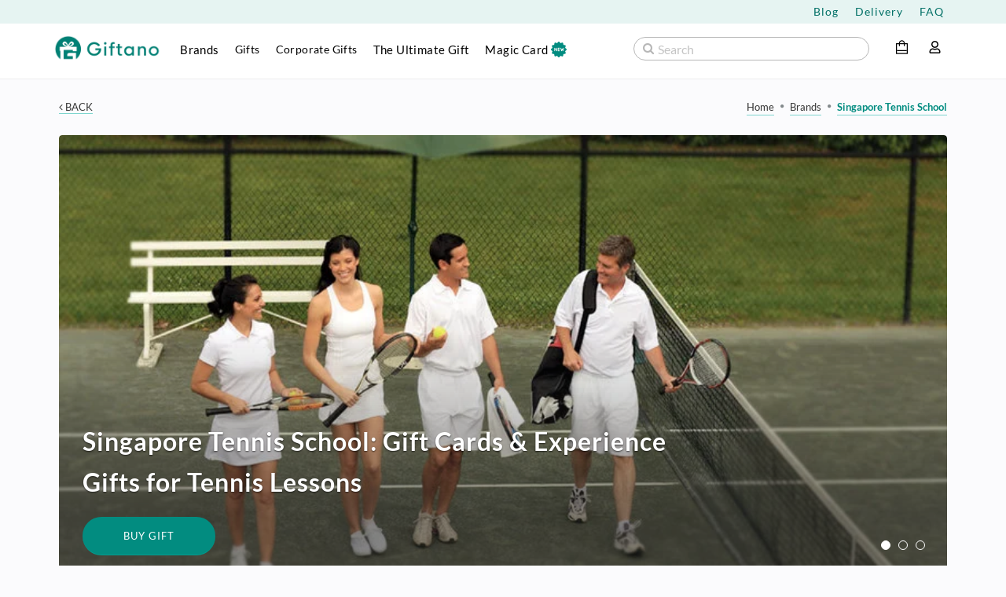

--- FILE ---
content_type: text/html; charset=UTF-8
request_url: https://giftano.com/biz/sts-tennis-lessons-gift-card-singapore
body_size: 27844
content:
<!DOCTYPE html>
<html lang="en">
<head>
	<meta property="og:type" content="website" />
	<meta property="og:image" content="https://static-cdn.giftano.com/fls/merchants/Singapore-Tennis-Training.jpg" /><meta charset="utf-8">
<meta http-equiv="X-UA-Compatible" content="IE=edge">
<meta name="viewport" content="width=device-width, initial-scale=1, maximum-scale=3">

<meta property="fb:app_id" content="690546544377513" />
<link rel="apple-touch-icon" sizes="180x180" href="https://giftano.com/cdn-cgi/image/format=auto,width=180/https://static-cdn.giftano.com/logo/favicon/giftano_favicon.png">
<link rel="icon" type="image/png" href="https://giftano.com/cdn-cgi/image/format=auto,width=32/https://static-cdn.giftano.com/logo/favicon/giftano_favicon.png" sizes="32x32">
<link rel="icon" type="image/png" href="https://giftano.com/cdn-cgi/image/format=auto,width=16/https://static-cdn.giftano.com/logo/favicon/giftano_favicon.png" sizes="16x16">
<link rel="icon" type="image/png" href="https://giftano.com/cdn-cgi/image/format=auto/https://static-cdn.giftano.com/logo/favicon/giftano_favicon.png">
<link rel="manifest" href="/wimg/asset/icon/manifest.json">
<link rel="mask-icon" href="/wimg/asset/icon/safari-pinned-tab.svg" color="var(--primary-300)">
<meta name="theme-color" content="#ffffff">
<title>Singapore Tennis School: Gift Cards & Experience Gifts - Gifting Made Easy - Buy Gift Cards, Experience Gifts, Flowers, Hampers Online in Singapore - Giftano</title>
<meta property="og:title" content="Singapore Tennis School: Gift Cards & Experience Gifts" />

<meta property="og:site_name" content="Giftano" />
<meta property="og:image" content="https://giftano.com/cdn-cgi/image/format=auto,width=1200,sharp=10,auto=enhance/https://static-cdn.giftano.com/assets/sc_image.png" />
<meta name="thumbnail" content="https://static-cdn.giftano.com/fls/merchants/Singapore-Tennis-Training.jpg" />

	<meta property="og:url" content="https://giftano.com/biz/sts-tennis-lessons-gift-card-singapore/" />
	<link rel="canonical" href="https://giftano.com/biz/sts-tennis-lessons-gift-card-singapore/" />
<meta name="description" content="A Singapore Tennis School Gift Card or Experience Gift makes a great birthday gift for friends who are looking to pick up a new sport or get in shape!" />
<meta property="og:description" content="A Singapore Tennis School Gift Card or Experience Gift makes a great birthday gift for friends who are looking to pick up a new sport or get in shape!" />

<meta name="keywords" content="Giftano.com, Gift Vouchers, Gift Experiences, Gift Cards, Flower Delivery, Gift Hampers, Gift Ideas, Gift Certificate, Singapore, evoucher, online gift voucher, online, e gifts,unique gifts singapore, singapore experiences, personalised gifts">
<meta name="bot-csrf" content="eaacce190f00742faf9685d6e4dacaee">

<link href="https://www.google.com/+Giftano-Gift-Cards" rel="publisher" />
<link href="/css/bootstrap.css" rel="stylesheet">
<style>
:root {
  --primary: var(--primary-300);
  --primary-focus: var(--primary-400);
  --secondary: var(--warning-300);
  --tangerine: var(--warning-400);
  --warn: var(--error-300);
  --pink: #f8d9d6;
  --rad: 8px;
  --big-rad: 30px;
  --grey: #5c5c5c;
  --darkpurple: var(--dark-violet-300);
  --placeholder: #c4c4c4;
  --lightgreen: var(--light-gray-300);
}

:root {
  /**
  * @tokens Neutral
  * @presenter Color
  */
  --neutral-50: #fff;
  --neutral-100: #f9f9f9;
  --neutral-200: #ececed;
  --neutral-300: #c4c4c4;
  --neutral-400: #5c5c5c;
  --neutral-500: #000;
  /**
  * @tokens Primary
  * @presenter Color
  */
  --primary-50: #e6f4f2;
  --primary-100: #9ad1cc;
  --primary-200: #4eafa6;
  --primary-300: #028c80;
  --primary-400: #027066;
  --primary-500: #01544d;
  /**
  * @tokens Error
  * @presenter Color
  */
  --error-50: #fef3f2;
  --error-100: #fee4e2;
  --error-200: #fda29b;
  --error-300: #f04438;
  --error-400: #b42318;
  --error-500: #7a271a;
  /**
  * @tokens Warning
  * @presenter Color
  */
  --warning-50: #fef4e6;
  --warning-100: #fcd39d;
  --warning-200: #f9b153;
  --warning-300: #f79009;
  --warning-400: #c67307;
  --warning-500: #633a04;
  /**
  * @tokens Success
  * @presenter Color
  */
  --success-50: #e7f8f0;
  --success-100: #a0e2c3;
  --success-200: #59cd97;
  --success-300: #12b76a;
  --success-400: #0d804a;
  --success-500: #053720;
  /**
  * @tokens Dark violet
  * @presenter Color
  */
  --dark-violet-50: #eae9eb;
  --dark-violet-100: #827c89;
  --dark-violet-200: #443a4e;
  --dark-violet-300: #2f243a;
  --dark-violet-400: #2a2034;
  --dark-violet-500: #211929;
  /**
  * @tokens Soft orange
  * @presenter Color
  */
  --soft-orange-50: #fff5ed;
  --soft-orange-100: #fed8b9;
  --soft-orange-200: #fdbb84;
  --soft-orange-300: var(--warning-300);
  --soft-orange-400: #ca7e3f;
  --soft-orange-500: #975f2f;
  /**
  * @tokens Light grayish cyan
  * @presenter Color
  */
  --light-gray-50: #fbfefe;
  --light-gray-100: #f0faf9;
  --light-gray-200: #e5f7f5;
  --light-gray-300: #daf3f1;
  --light-gray-400: #aec2c1;
  --light-gray-500: #839291;
  /**
  * @tokens Light grayish orange
  * @presenter Color
  */
  --light-gray-orange-50: #fdfbf9;
  --light-gray-orange-100: #f9f0e7;
  --light-gray-orange-200: #f4e5d5;
  --light-gray-orange-300: #efdac3;
  --light-gray-orange-400: #bfae9c;
  --light-gray-orange-500: #8f8375;
  /**
  * @tokens Dark red & Dark violet
  * @presenter Color
  */
  --dark-red-50: #f7eae6;
  --dark-red-100: #dfaa9a;
  --dark-red-200: #c76a4e;
  --dark-red-300: #af2a02;
  --dark-red-400: #8c2202;
  --dark-red-500: #7a1d01;
  --violet-50: #eee6f7;
  --violet-100: #b99adf;
  --violet-200: #854ec7;
  --violet-300: #5002af;
  --violet-400: #40028c;
  --violet-500: #300169;
  /**
  * other color
  */
  --bg-color: #FBFBFD;
  --nav-bg-color: #ffffff;
  --nav-font-color: #000000;
  --primary-font-color: #000000;
  --footer-bg-color: #2f243a;
  --footer-font-color: #ffffff;
}</style>
	<link href="/css/style.css?v=2k" rel="stylesheet">
	
<link rel="stylesheet" href="/css/font-awesome.min.css">
<link href="/css/nav-mega-menu.css" rel="stylesheet">
<link href="/css/mobile.css?v=1.2d" rel="stylesheet">
<link href="/css/ie.css" rel="stylesheet">


<!--[if lt IE 9]>
<script src="https://oss.maxcdn.com/libs/html5shiv/3.7.0/html5shiv.js"></script>
<script src="https://oss.maxcdn.com/libs/respond.js/1.4.2/respond.min.js"></script>
<![endif]-->
	<!-- Google tag (gtag.js) -->
	<script async src="https://www.googletagmanager.com/gtag/js?id=G-85BYQK1MYW" type="4eb278ee1f1d94d09e909253-text/javascript"></script>
	<script type="4eb278ee1f1d94d09e909253-text/javascript">
	window.dataLayer = window.dataLayer || [];
	function gtag(){dataLayer.push(arguments);}
	gtag('js', new Date());

	gtag('config', 'G-85BYQK1MYW');
	gtag('config', 'AW-698736843');
	gtag('event', 'merchant-profile');	</script>
		<script id="mcjs" type="4eb278ee1f1d94d09e909253-text/javascript">!function(c,h,i,m,p){m=c.createElement(h),p=c.getElementsByTagName(h)[0],m.async=1,m.src=i,p.parentNode.insertBefore(m,p)}(document,"script","https://chimpstatic.com/mcjs-connected/js/users/c818243b0d192df810208cd77/6fc12b4e4e22159dd37de9e05.js");</script>

	<script type="application/ld+json">{
    "@context": "http://schema.org",
    "@type": "LocalBusiness",
    "name": "Singapore Tennis School",
    "description": "Established in 2009 by a group of accredited Australian tennis professionals, Singapore Tennis School offers a variety of tennis lessons to students of all ages and levels. All of their instructors are fully certified with at least 10 years of coaching experience.&nbsp;\r\n\r\nAsides from regular tennis lessons, Singapore Tennis School also offers <a href=\\\"https://giftano.com/gift/sts-tennis-lessons-gift-card-singapore/5-x-60-min-cardio-tennis-lessons\\\" target=\\\"_blank\\\">cardio tennis</a>, a tennis-inspired workout that incorporates High-Intensity Interval Training (HIIT) into the workout regime.&nbsp;\r\n\r\nA <a href=\\\"https://giftano.com/gift/sts-tennis-lessons-gift-card-singapore/gift-card\\\" target=\\\"_blank\\\">Singapore Tennis School Gift Card</a> or Experience Gift makes a great <a href=\\\"https://giftano.com/gifts/birthday-gifts-online-singapore/\\\" target=\\\"_blank\\\">birthday gift for friends</a> &amp; loved ones who are looking to pick up a new sport or get in shape! Their professional tennis coaches will come to their condo or arrange a tennis facility close to them for their tennis lessons. Working out has never been more convenient!&nbsp;",
    "url": "https://giftano.com/biz/sts-tennis-lessons-gift-card-singapore/",
    "priceRange": "S$100 Singapore Tennis School Gift Card",
    "image": [
        {
            "@type": "ImageObject",
            "author": "Giftano",
            "name": "Singapore Tennis Shcool",
            "url": "https://static-cdn.giftano.com/fls/merchants/Singapore-Tennis-Training.jpg"
        },
        {
            "@type": "ImageObject",
            "author": "Giftano",
            "name": "Singapore Tennis Shcool",
            "url": "https://static-cdn.giftano.com/fls/merchants/Singapore-Tennis-School-Court.jpg"
        },
        {
            "@type": "ImageObject",
            "author": "Giftano",
            "name": "Singapore Tennis Shcool",
            "url": "https://static-cdn.giftano.com/fls/merchants/Singapore-Tennis-School-Classes.jpg"
        }
    ],
    "address": {
        "@type": "PostalAddress",
        "streetAddress": "Multiple Locations in Singapore"
    }
}</script>	<script type="application/ld+json">
	{
	  "@context": "https://schema.org",
	  "@type": "BreadcrumbList",
		"name": "Singapore Tennis School",
	  "itemListElement": [
	    {
	      "@type": "ListItem",
	      "position": 1,
	      "item": {
	        "@id": "https://giftano.com/brands",
	        "name": "Brands"
	      }
	    },
	    {
	      "@type": "ListItem",
	      "position": 2,
	      "item": {
	        "@id": "https://giftano.com/biz/sts-tennis-lessons-gift-card-singapore/",
	        "name": "Singapore Tennis School"
	      }
	    }
	  ]
	}
	</script>
	<link href="/css/merchant.css?v=1.1d" rel="stylesheet">
	<link href="/css/merchant_v2023.css?v=1.1l" rel="stylesheet">
	<link href="/css/mobile-merchant.css?v=1.1c" rel="stylesheet">
	<link href="/plugin/lightbox/css/lightbox.min.css" rel="stylesheet"/>
	<style>
		</style>
</head>
<body itemscope itemtype="http://schema.org/LocalBusiness">
<div id="wrap">
	<div id="bxalertTopMsgCookies"></div>
<!-- Google Tag Manager (noscript) -->
<!-- <noscript><iframe src="https://www.googletagmanager.com/ns.html?id=GTM-PLVPR8M"
height="0" width="0" style="display:none;visibility:hidden"></iframe></noscript> -->
<!-- End Google Tag Manager (noscript) -->

<div id="navBx">
			<div id="navBxTop">
			<div class="container text-right mobile-helpddl hidden-xs">
									<a href="https://blog.giftano.com">Blog</a>
									<a href="/online-gift-delivery-singapore">Delivery</a>
				<a href="/faq">FAQ</a>
			</div>
		</div>
		<nav class="navbar navbar-default">
		  <div class="container">
		    <!-- Brand and toggle get grouped for better mobile display -->
		    <div class="navbar-header">
		      <button type="button" class="navbar-toggle collapsed" data-toggle="collapse" data-target="#gft-m-nav" aria-expanded="false">
		        <span class="sr-only">Toggle navigation</span>
						<span id="nvMblS"></span>
		      </button>
									      <a class="navbar-brand" href="/"><img src="https://giftano.com/cdn-cgi/image/format=auto,width=300/https://static-cdn.giftano.com/wassets20/giftano-logo.png" alt="GIFTANO" title="GIFTANO" width="97" height="25" style="width:auto;"></a>
									    </div>

		    <!-- Collect the nav links, forms, and other content for toggling -->
		    <div class="collapse navbar-collapse" id="gft-m-nav">
				<ul class="nav navbar-nav">
												<li class="nvdpright "><a href="/brands" class="gft-m-nav-topnav">Brands</a></li>
							<!-- <li class="nvdpright "><a href="/search-gifts">Gifts</a></li> -->
							<div class="nvdpright dropdown-mega-menu visible-md visible-lg ">
								<div class="">
									<a class="dropbtn gft-m-nav-topnav" href="/search-gifts">Gifts <span class="hide caret"></span></a>
								</div>
								<div class="dropdown-content">
									<div class="menu-box">
										<div class="menu-list">
										<h3>featured</h3>
										<a href="/search-gifts">Show All Gifts</a>
										<a href="/gifts/birthday-gifts-online-singapore">Birthday Gifts</a>
										<a href="/gifts/best-gifts-for-him-singapore">Best Gifts for Him</a>
										<a href="/gifts/best-gifts-for-her-singapore">Best Gifts for Her</a>
										<a href="/gifts/last-minute-gifts-singapore-online">Last Minute Gifts</a>
										<a href="/gifts/valentines-day-gifts-online-singapore">Valentine’s Day Gifts</a>
										<a href="/gifts/housewarming-gifts-singapore">Housewarming Gifts</a>
									</div>
									<div class="menu-list">
										<h3>Shop Gifts by Category</h3>
										<a href="/gifts/beauty-spa-gifts-singapore">Beauty, Spa & Wellness Gifts</a>
										<a href="/gifts/experience-gifts-singapore">Experience Gifts</a>
										<a href="/gifts/gift-cards-and-vouchers-singapore">Gift Cards</a>
										<a href="/gifts/restaurant-gift-cards-online-singapore">Restaurant Gift Cards & Dining Experiences</a>
										<a href="/gifts/best-workshop-gifts-singapore">Workshop Gifts</a>
										<a href="/gifts/personalised-gifts-singapore">Personalised Gifts</a>
									</div>
									<div class="menu-list">
										<h3>popular brands</h3>
										<a href="/biz/aramsa-spa-gift-vouchers-online-singapore">Aramsa the Garden Spa</a>
										<a href="/biz/nox-dine-in-the-dark-gift-cards-online-singapore">NOX - Dine in the Dark</a>
										<a href="/biz/mothercare-gift-cards-singapore">Mothercare</a>
										<a href="/biz/ps-cafe-gift-vouchers">PS.Cafe</a>
										<a href="/biz/grabgifts-grab-gift-cards-singapore-online">Grab</a>
										<a href="/biz/axe-factor-gift-cards-singapore">Axe Factor</a>
										<a href="/biz/sentosa-golf-club-gift-cards">Sentosa Golf Club</a>
										<a href="/biz/lazada-gift-cards-singapore">Lazada Singapore</a>
									</div>
									<div class="mega-menu-image"></div>
									</div>
								</div>
							</div>
							<li role="presentation" class="dropdown hidden-md hidden-lg" id="navGift_dropdown">
								<a class="dropdown-toggle gft-m-nav-topnav" data-toggle="dropdown" href="#" role="button" aria-haspopup="true" aria-expanded="false">
								Gifts <span class="fa fa-angle-down"></span>
								</a>
								<ul class="dropdown-menu" id="navGift_dropdown_content">
									<li class="navGift_sub_section" id="navGift_sub_sectionFeatured">
										<span class="navGift_sub_title">featured</span>
										<ul>
											<li><a href="/search-gifts">Show All Gifts</a></li>
											<li><a href="/gifts/birthday-gifts-online-singapore">Birthday Gifts</a></li>
											<li><a href="/gifts/best-gifts-for-him-singapore">Best Gifts for Him</a></li>
											<li><a href="/gifts/best-gifts-for-her-singapore">Best Gifts for Her</a></li>
											<li><a href="/gifts/last-minute-gifts-singapore-online">Last Minute Gifts</a></li>
											<li><a href="/gifts/valentines-day-gifts-online-singapore">Valentine's Day Gifts</a></li>
											<li><a href="/gifts/housewarming-gifts-singapore">Housewarming Gifts</a></li>
										</ul>
									</li>
									<li class="navGift_sub_section">
										<span class="navGift_sub_title">Shop Gifts by Category</span>
										<ul>
											<li><a href="/gifts/beauty-spa-gifts-singapore">Beauty, Spa & Wellness Gifts</a></li>
											<li><a href="/gifts/experience-gifts-singapore">Experience Gifts</a></li>
											<li><a href="/gifts/gift-cards-and-vouchers-singapore">Gift Cards</a></li>
											<li><a href="/gifts/restaurant-gift-cards-online-singapore">Restaurant Gift Cards & Dining Experiences</a></li>
											<li><a href="/gifts/best-workshop-gifts-singapore">Workshop Gifts</a></li>
											<li><a href="/gifts/personalised-gifts-singapore">Personalised Gifts</a></li>
										</ul>
									</li>
									<li class="navGift_sub_section">
										<span class="navGift_sub_title">popular brands</span>
										<ul>
											<li><a href="/biz/aramsa-spa-gift-vouchers-online-singapore">Aramsa the Garden Spa</a></li>
											<li><a href="/biz/nox-dine-in-the-dark-gift-cards-online-singapore">NOX - Dine in the Dark</a></li>
											<li><a href="/biz/mothercare-gift-cards-singapore">Mothercare</a></li>
											<li><a href="/biz/ps-cafe-gift-vouchers">PS.Cafe</a></li>
											<li><a href="/biz/grabgifts-grab-gift-cards-singapore-online">Grab</a></li>
											<li><a href="/biz/axe-factor-gift-cards-singapore">Axe Factor</a></li>
											<li><a href="/biz/sentosa-golf-club-gift-cards">Sentosa Golf Club</a></li>
											<li><a href="/biz/lazada-gift-cards-singapore">Lazada Singapore</a></li>
										</ul>
									</li>
								</ul>
							</li>
											<div class="nvdpright dropdown-slim-menu visible-md visible-lg ">
							<a class="dropbtn gft-m-nav-topnav" href="/corporates">Corporate Gifts<span class="hide caret"></span></a>
							<div id="dropdown-content-corporates" class="dropdown-content">
								<div class="menu-box">
																				<div class="menu-list navNotSelected">
												<a href="/corporates/corporate-bulk-purchase-of-gift-vouchers-gift-cards" class="">Corporate Bulk Purchase of Gift Vouchers & Gift Cards</a>
											</div>
																						<div class="menu-list navNotSelected">
												<a href="/corporates/employee-birthday-gifts-in-singapore" class="">Employee Birthday Gifts in Singapore</a>
											</div>
																						<div class="menu-list navNotSelected">
												<a href="/corporates/best-employee-rewards-recognition-gifts-in-singapore" class="">Best Employee Rewards & Recognition Gifts in Singapore</a>
											</div>
																						<div class="menu-list navNotSelected">
												<a href="/corporates/long-service-awards-work-anniversary-gifts-singapore" class="">Long Service Awards & Company Anniversary Gifts in Singapore</a>
											</div>
																						<div class="menu-list navNotSelected">
												<a href="/corporates/promotional-and-incentive-gifts-for-customers-clients" class="">Promotional & Incentive Gifts for Customers & Clients</a>
											</div>
																						<div class="menu-list navNotSelected">
												<a href="/corporates/door-gifts-for-corporate-events-in-singapore" class="">Door Gifts for Corporate Events in Singapore</a>
											</div>
																						<div class="menu-list navNotSelected">
												<a href="/corporates/best-corporate-gift-hampers-in-singapore" class="">Best Corporate Gift Hampers in Singapore</a>
											</div>
																				<div class="menu-list navNotSelected">
										<a href="/biz/giftano-gift-card/" class="">Giftano Gift Card</a>
									</div>
								</div>
								<img src="https://giftano.com/cdn-cgi/image/format=auto/https://static-cdn.giftano.com/assets/corporate-image-dropdown.png" alt="gift for corporate" width="50" height="50" style="height:auto;width:30%;">
							</div>
						</div>

						<li role="presentation" class="slim-dropdown hidden-md hidden-lg" id="navGift_dropdown">
							<a class="dropdown-toggle" data-toggle="dropdown" href="#" role="button" aria-haspopup="true" aria-expanded="false">
								Corporate Gifts <span class="caret"></span>
							</a>
							<ul class="dropdown-menu" id="navGift_dropdown_content">
								<li class="navGift_sub_section" id="navGift_sub_sectionFeatured">
									<ul>
																					<li class="">
												<a href="/corporates/corporate-bulk-purchase-of-gift-vouchers-gift-cards">Corporate Bulk Purchase of Gift Vouchers & Gift Cards</a>
											</li>
																						<li class="">
												<a href="/corporates/employee-birthday-gifts-in-singapore">Employee Birthday Gifts in Singapore</a>
											</li>
																						<li class="">
												<a href="/corporates/best-employee-rewards-recognition-gifts-in-singapore">Best Employee Rewards & Recognition Gifts in Singapore</a>
											</li>
																						<li class="">
												<a href="/corporates/long-service-awards-work-anniversary-gifts-singapore">Long Service Awards & Company Anniversary Gifts in Singapore</a>
											</li>
																						<li class="">
												<a href="/corporates/promotional-and-incentive-gifts-for-customers-clients">Promotional & Incentive Gifts for Customers & Clients</a>
											</li>
																						<li class="">
												<a href="/corporates/door-gifts-for-corporate-events-in-singapore">Door Gifts for Corporate Events in Singapore</a>
											</li>
																						<li class="">
												<a href="/corporates/best-corporate-gift-hampers-in-singapore">Best Corporate Gift Hampers in Singapore</a>
											</li>
																					<a href="/biz/giftano-gift-card/">Giftano Gift Card</a>
									</ul>
								</li>
							</ul>
						</li>
						
												<li class="nvdpright ">
								<a href="/ultimate-gifts" class="gft-m-nav-topnav">
									The Ultimate Gift
								</a>
							</li>
							<li class="nvdpright ">
								<a href="https://magiccard.giftano.com/" target="_blank" class="gft-m-nav-topnav">
									Magic Card
									<img src="https://giftano.com/cdn-cgi/image/format=auto/https://static-cdn.giftano.com/wassets20/new_nav_icon.png?auto=format&width=40" height="20" width="20" alt="New" title="New Product" class="new-label-icon-nav">
									<span class="new-label-nav hide">New</span>
								</a>
							</li>
										</ul>
		      	<ul class="nav navbar-nav navbar-right">
					<li class="nvdpright visible-xs "><a href="/online-gift-delivery-singapore">Delivery</a></li>
					<li class="nvdpright visible-xs"><a href="#" data-toggle="modal" data-target="#mdlHIW">How it Works</a></li>
					<li class="nvdpright visible-xs "><a href="/faq">FAQ</a></li>
												<li class="nvdpright hidden-lg hidden-sm hidden-md">
								<hr style="margin-top:0px;">
																<a href="https://myaccount.giftano.com/?referrer=aHR0cHM6Ly9naWZ0YW5vLmNvbS9tZW1iZXItc2V0LXNlc3Npb24/cmVkaXJlY3Q9L2Jpei9zdHMtdGVubmlzLWxlc3NvbnMtZ2lmdC1jYXJkLXNpbmdhcG9yZXxtZW1iZXJ8R2lmdGFuby5jb20=">
									<div id="nvSignIn" alt="Sign In" title="Sign In/Sign Up"  style="vertical-align:middle; margin-right:15px;">
										<svg class="nvSignInSVG" width="21" height="20" viewBox="0 0 21 20" fill="none" xmlns="http://www.w3.org/2000/svg">
											<path d="M13.3 11.5C12.4031 11.5 11.9719 12 10.5 12C9.02812 12 8.6 11.5 7.7 11.5C5.38125 11.5 3.5 13.3813 3.5 15.7V16.5C3.5 17.3281 4.17188 18 5 18H16C16.8281 18 17.5 17.3281 17.5 16.5V15.7C17.5 13.3813 15.6187 11.5 13.3 11.5ZM16 16.5H5V15.7C5 14.2125 6.2125 13 7.7 13C8.15625 13 8.89687 13.5 10.5 13.5C12.1156 13.5 12.8406 13 13.3 13C14.7875 13 16 14.2125 16 15.7V16.5ZM10.5 11C12.9844 11 15 8.98438 15 6.5C15 4.01562 12.9844 2 10.5 2C8.01562 2 6 4.01562 6 6.5C6 8.98438 8.01562 11 10.5 11ZM10.5 3.5C12.1531 3.5 13.5 4.84687 13.5 6.5C13.5 8.15312 12.1531 9.5 10.5 9.5C8.84688 9.5 7.5 8.15312 7.5 6.5C7.5 4.84687 8.84688 3.5 10.5 3.5Z" fill="black"/>
										</svg>
									</div>
									Membership Sign In
								</a>
							</li>
																		<li class="nvdpleft hidden-xs  ">
						<a href="/shopping-cart">
							<div id="nvCart" alt="Cart">
								<svg class="nvCartSVG" width="21" height="20" viewBox="0 0 21 20" fill="none" xmlns="http://www.w3.org/2000/svg">
									<path d="M14.25 6.25V8.125C14.25 8.29076 14.1842 8.44973 14.0669 8.56694C13.9497 8.68415 13.7908 8.75 13.625 8.75H13V6.25H8V8.75H7.375C7.20924 8.75 7.05027 8.68415 6.93306 8.56694C6.81585 8.44973 6.75 8.29076 6.75 8.125V6.25H4.25V17.5H16.75V6.25H14.25ZM6.75 5C6.75 4.00544 7.14509 3.05161 7.84835 2.34835C8.55161 1.64509 9.50544 1.25 10.5 1.25C11.4946 1.25 12.4484 1.64509 13.1517 2.34835C13.8549 3.05161 14.25 4.00544 14.25 5H17.375C17.5408 5 17.6997 5.06585 17.8169 5.18306C17.9342 5.30027 18 5.45924 18 5.625V18.125C18 18.2908 17.9342 18.4497 17.8169 18.5669C17.6997 18.6842 17.5408 18.75 17.375 18.75H3.625C3.45924 18.75 3.30027 18.6842 3.18306 18.5669C3.06585 18.4497 3 18.2908 3 18.125V5.625C3 5.45924 3.06585 5.30027 3.18306 5.18306C3.30027 5.06585 3.45924 5 3.625 5H6.75ZM8 5H13C13 4.33696 12.7366 3.70107 12.2678 3.23223C11.7989 2.76339 11.163 2.5 10.5 2.5C9.83696 2.5 9.20107 2.76339 8.73223 3.23223C8.26339 3.70107 8 4.33696 8 5V5Z" fill="black"/>
									<path d="M4.25 13.75H16.75V15H4.25V13.75Z" fill="black"/>
								</svg>

							</div>
							<span id="scNvIdc" class="hide">0</span>
						</a>
						<div id="scNavPreview" class="hide2">
							<div class="arrow"></div>
							<div class="loading"><i class="fa fa-spinner fa-pulse fa-fw"></i> Loading...</div>
							<div id="scNavPreviewContent"></div>
						</div>
					</li>
											<li class="nvdpleft hidden-xs" id="nvdpleftMemberActive">
															<a href="https://myaccount.giftano.com/?referrer=aHR0cHM6Ly9naWZ0YW5vLmNvbS9tZW1iZXItc2V0LXNlc3Npb24/cmVkaXJlY3Q9L2Jpei9zdHMtdGVubmlzLWxlc3NvbnMtZ2lmdC1jYXJkLXNpbmdhcG9yZXxtZW1iZXJ8R2lmdGFuby5jb20=">
									<div id="nvSignIn" alt="Sign In" title="Sign In/Sign Up">
										<svg class="nvSignInSVG" width="21" height="20" viewBox="0 0 21 20" fill="none" xmlns="http://www.w3.org/2000/svg">
											<path d="M13.3 11.5C12.4031 11.5 11.9719 12 10.5 12C9.02812 12 8.6 11.5 7.7 11.5C5.38125 11.5 3.5 13.3813 3.5 15.7V16.5C3.5 17.3281 4.17188 18 5 18H16C16.8281 18 17.5 17.3281 17.5 16.5V15.7C17.5 13.3813 15.6187 11.5 13.3 11.5ZM16 16.5H5V15.7C5 14.2125 6.2125 13 7.7 13C8.15625 13 8.89687 13.5 10.5 13.5C12.1156 13.5 12.8406 13 13.3 13C14.7875 13 16 14.2125 16 15.7V16.5ZM10.5 11C12.9844 11 15 8.98438 15 6.5C15 4.01562 12.9844 2 10.5 2C8.01562 2 6 4.01562 6 6.5C6 8.98438 8.01562 11 10.5 11ZM10.5 3.5C12.1531 3.5 13.5 4.84687 13.5 6.5C13.5 8.15312 12.1531 9.5 10.5 9.5C8.84688 9.5 7.5 8.15312 7.5 6.5C7.5 4.84687 8.84688 3.5 10.5 3.5Z" fill="black"/>
										</svg>
									</div>
								</a>
														</li>
								      	</ul>
									<div class="navbar-form navbar-right hidden-xs" id="BXsearchTextTop">
						<div class="form-group">
							<i class="fa fa-search" id="searchTextTopIcon"></i>
							<input type="text" id="searchTextTop" class="form-control searchTextTop" placeholder="Search">
						</div>
					</div>
							    </div><!-- /.navbar-collapse -->
			<div class="visible-xs" id="nvCartBx-m">
				<a href="/shopping-cart">
					<div class="visible-xs" id="nvCart-m"  role="img" aria-label="Shopping Cart"></div>
				</a>
				<span id="scNvIdc-m" class="hide">0</span>
			</div>

		  </div><!-- /.container-fluid -->
		</nav>
		</div>
	<div class="container" id="mainContent">
		<div class="row" id="cntnBx">
			<div class="col-md-12" id="mBreadcrums">
                <span class=""><a href=""><i class="fa fa-angle-left"></i> BACK</a></span>                <div class="pull-right" style="display: flex;">
                    <a href="/">Home</a>
                        <i class="fa fa-circle mbrddvd"></i>
                    <a href="/brands">Brands</a>
                        <i class="fa fa-circle mbrddvd"></i>
                    <a href="#" class="selected">Singapore Tennis School</a>
                </div>


			</div>
			<div class="col-md-12">
				<div id="inCtWh" style="background-color: transparent;">
                    <div id="merchantTopContent">
						<div class="mobile-label visible-xs">
							INSTANT E-GIFT
						</div>
                        <div id="merchantTopContentTitle">
                            <!-- <div class="merchantTopLogoContainer"><img src="https://static-cdn.giftano.com/fls/merchants/Singapore-Tennis-School-Thumbnail.png"></div> -->
							                            <h1 class="h-nomargin long_text_title" id="mTitle" itemprop="name">
                                Singapore Tennis School: Gift Cards & Experience Gifts for Tennis Lessons                            </h1>
                            <div>
                                <div id="mBtnSend">
                                    <a href="/prcs_createvc?mid=MCJGCBUDPA&fr=profile&syscode=web" class="btn btn-primary">BUY GIFT</a>                                </div>
                            </div>
                        </div>
                        <div id="merchantTopContentSlider">
                        <div id="mcImgGallery" class="carousel slide" data-ride="carousel" data-interval="5000">
								<ol class="carousel-indicators">
									<li data-target='#mcImgGallery' data-slide-to='0' class='active'><span class="inner-indicator"></span></li><li data-target='#mcImgGallery' data-slide-to='1' class=''><span class="inner-indicator"></span></li><li data-target='#mcImgGallery' data-slide-to='2' class=''><span class="inner-indicator"></span></li>								</ol>
								<div class="carousel-inner" role="listbox" id="m_bximgProfile">
									<div class='item active text-center'><img src='https://giftano.com/cdn-cgi/image/width=1200,format=auto/https://static-cdn.giftano.com/fls/merchants/Singapore-Tennis-Training.jpg' alt='Singapore Tennis Shcool' class='m_imgProfile' itemprop='image' content='https://giftano.com/cdn-cgi/image/width=1200,format=auto/https://static-cdn.giftano.com/fls/merchants/Singapore-Tennis-Training.jpg' width='375' height='187'></div><div class='item  text-center'><img src='https://giftano.com/cdn-cgi/image/width=1200,format=auto/https://static-cdn.giftano.com/fls/merchants/Singapore-Tennis-School-Court.jpg' alt='Singapore Tennis Shcool' class='m_imgProfile' itemprop='image' content='https://giftano.com/cdn-cgi/image/width=1200,format=auto/https://static-cdn.giftano.com/fls/merchants/Singapore-Tennis-School-Court.jpg' width='375' height='187'></div><div class='item  text-center'><img src='https://giftano.com/cdn-cgi/image/width=1200,format=auto/https://static-cdn.giftano.com/fls/merchants/Singapore-Tennis-School-Classes.jpg' alt='Singapore Tennis Shcool' class='m_imgProfile' itemprop='image' content='https://giftano.com/cdn-cgi/image/width=1200,format=auto/https://static-cdn.giftano.com/fls/merchants/Singapore-Tennis-School-Classes.jpg' width='375' height='187'></div>								</div>
																	<a class="left carousel-control carousel-control-cstm" href="#mcImgGallery" role="button" data-slide="prev">
										<span class="icon-prev icon-carousel-control" aria-hidden="true"><i class="fa fa-chevron-left" aria-hidden="true"></i></span>
										<span class="sr-only">Previous</span>
									</a>
									<a class="right carousel-control carousel-control-cstm" href="#mcImgGallery" role="button" data-slide="next">
										<span class="icon-next icon-carousel-control" aria-hidden="true"><i class="fa fa-chevron-right" aria-hidden="true"></i></span>
										<span class="sr-only">Next</span>
									</a>
																</div>
                        </div>
                    </div>

					<div class="row">
						<div class="col-md-9 merchant-content">
                            Established in 2009 by a group of accredited Australian tennis professionals, Singapore Tennis School offers a variety of tennis lessons to students of all ages and levels. All of their instructors are fully certified with at least 10 years of coaching experience.&nbsp;<div class="pspacing"></div>
Asides from regular tennis lessons, Singapore Tennis School also offers <a href="https://giftano.com/gift/sts-tennis-lessons-gift-card-singapore/5-x-60-min-cardio-tennis-lessons" target="_blank">cardio tennis</a>, a tennis-inspired workout that incorporates High-Intensity Interval Training (HIIT) into the workout regime.&nbsp;<div class="pspacing"></div>
A <a href="https://giftano.com/gift/sts-tennis-lessons-gift-card-singapore/gift-card" target="_blank">Singapore Tennis School Gift Card</a> or Experience Gift makes a great <a href="https://giftano.com/gifts/birthday-gifts-online-singapore/" target="_blank">birthday gift for friends</a> &amp; loved ones who are looking to pick up a new sport or get in shape! Their professional tennis coaches will come to their condo or arrange a tennis facility close to them for their tennis lessons. Working out has never been more convenient!&nbsp;
							<div class="merchant_page_link_call_back"  data-toggle="modal" data-target="#mdlCallBackRequest">
								<img src="https://giftano.com/cdn-cgi/image/format=auto/https://static-cdn.giftano.com/wimg/asset/bulk-purchase-banner-for-merchant-page.png">
							</div>
						</div>
						<div class="col-md-3" id="mExInfTop">
							<div  class="row" style="position:absolute;width:100%;height:100%;background-color:#fff;z-index:10;text-align:center;" id="loadingDyOptBx">
								<div>
									<div class="col col-xs-12;text-center;">
										<div class="skeleton-box" style="width:60%; height: 1.2em; margin-top: 10px;"></div>
									</div>
									<div class="col col-xs-6 col-md-10 col-md-offset-1">
										<div class="skeleton-box" style="width:100%; height: 110px; border-radius: 16px; margin-top:10px"></div>
									</div>
									<div class="col col-xs-6 col-md-10 col-md-offset-1">
										<div class="skeleton-box" style="width:100%; height: 110px; border-radius: 16px; margin-top:10px"></div>
									</div>
								</div>
							</div>
							<div class="row" id="bxOptsSyMethod">
  <div id="BXformat-gift-display">
    <div class="col-xs-12">
      <div class="visible-sm"><br/></div>
      <h4 class="h-nomargin">Available Delivery Methods</h4>
    </div>
          <div class="col-xs-6     col-md-10 col-md-offset-1 format-gift-display" format="digital">
        <div class="format-gift-display-inner">
          <div class="olay-delivery">
            <i class="fa fa-search"></i>
          </div>
                    <img src="https://giftano.com/cdn-cgi/image/format=auto/https://static-cdn.giftano.com/wimg/asset/thumbnail_instant_egift_sg.png" title="Instant Delivery" alt="Instant Delivery">
                      
          <div class="format-gift-display-label">
                      </div>
        </div>
        <div class="text-center format-gift-display-title hide">INSTANT E-GIFT</div>
      </div>
      <div class="col-xs-6   col-md-10 col-md-offset-1 format-gift-display" format="non-digital">
        <div class="format-gift-display-inner">
        <div class="olay-delivery">
            <i class="fa fa-search"></i>
          </div>
                    <img src="https://giftano.com/cdn-cgi/image/format=auto/https://static-cdn.giftano.com/wimg/asset/thumbnail_non_digital.jpg" title="Courier Delivery" alt="Courier Delivery" class="ils_non_digital_delivery">
                          
        </div>
        <div class="text-center format-gift-display-title hide">MAIL & COURIER DELIVERY</div>
      </div>
      
  </div>
</div>

						</div>
						<div class="merchant-misc-info">
							<div class="col-xs-12 col-md-6">
								<div class='mExInfGroup col-xs-12'><div class='mExInfGroupL'><img src="/wimg/asset/merchant-category.png" alt="Category"></div><div class='mExInfGroupR'>Category:<div class="mExInf-info"><a href='/gifts/sports-gift-cards-online-singapore' class='mExInf-ctgr tgLink'>Sporting Activity, </a><a href='/gifts/last-minute-gifts-singapore-online' class='mExInf-ctgr tgLink'>Last Minute Gifts, </a><a href='/gifts/best-wellness-gifts-singapore' class='mExInf-ctgr tgLink'>Wellness, </a></div></div></div>																<div class="mExInfGroup col-xs-12 col-md-6">
									<div class="mExInfGroupL"><img src="/wimg/asset/merchant-address.png" alt="Address"></div>
									<div class="mExInfGroupR">
										Address:
										<div class="mExInf-info" itemprop='address'>Multiple Locations in Singapore</div>
									</div>
								</div>
																<div class="mExInfGroup col-xs-12 col-md-6">
									<div class="mExInfGroupL"><img src="/wimg/asset/merchant-gift.png" alt="$"></div>
									<div class="mExInfGroupR">
										Suggested Gift:
										<div class="mExInf-info" itemprop="priceRange">S$100 Singapore Tennis School Gift Card</div>
									</div>
								</div>
															</div>
							<div class="col-xs-12 col-md-6">
								<a href='/gifts/best-gifts-for-him-singapore' class='btn btn-gr'>For Him</a><a href='/gifts/gifts-for-friends-online-singapore' class='btn btn-gr'>For Friends</a><a href='/gifts/best-gifts-for-her-singapore' class='btn btn-gr'>For Her</a><a href='/gifts/gifts-for-employees-online-singapore' class='btn btn-gr'>For Employees</a><a href='/gifts/gifts-for-mum-online-singapore' class='btn btn-gr'>For Mum</a><a href='/gifts/gifts-for-dad-online-singapore' class='btn btn-gr'>For Dad</a><a href='/gifts/gifts-for-girlfriend-online-singapore' class='btn btn-gr'>For Girlfriend</a><a href='/gifts/birthday-gifts-online-singapore' class='btn btn-gr'>Birthday Gifts</a><a href='/gifts/christmas-gifts-online-singapore' class='btn btn-gr'>Christmas Gifts</a><a href='/gifts/mothers-day-gift-ideas-online-singapore' class='btn btn-gr'>Mother's Day </a><a href='/gifts/fathers-day-gift-ideas-online-singapore' class='btn btn-gr'>Father's Day </a>							</div>
						</div>

						<div class="col-md-12 merchant-listing-container">
							<div>
															<!-- mobile tabs due design-->
								<ul class="nav nav-tabs merchant-mobile-tabs visible-xs  " role="tablist" id="mTabsHead"">
									<li role="presentation" class="active t-gifts" >
									<a href="#" class="mcTbTitle" aria-controls="t-gifts"class="dropdown-toggle mcTbTitle" data-toggle="dropdown" href="#" role="button" aria-haspopup="true" aria-expanded="false">
										<span class="tblbtxt visible-xs">GIFTS&nbsp;<span class="caret"></span></span>
										<span class="tblbtxt hidden-xs">AVAILABLE GIFTS&nbsp;<span class="caret"></span></span>
									</a>
									<ul class="dropdown-menu">
																					<li role="presentation" class="t-gifts  "><a href="#t-gifts" class="mcTbTitle" aria-controls="t-gifts" data-toggle="tab">GIFTS</a></li>
											<li role="presentation" class="t-delivery  "><a href="#t-delivery" class="mcTbTitle" aria-controls="t-delivery" role="tab" data-toggle="tab">DELIVERY OPTIONS</a></li>
																			</ul>
								</li>
								</ul>
								<!-- end mobile tabs -->
								<ul class="nav nav-tabs " role="tablist" id="mTabsHead">
								<li role="presentation" class="active t-gifts visible-sm visible-md visible-lg">
									<a href="#t-gifts" class="mcTbTitle" aria-controls="t-gifts" role="tab" data-toggle="tab">
										<span class="tblbtxt visible-xs">GIFTS</span>
										<span class="tblbtxt hidden-xs">AVAILABLE GIFTS</span>
									</a>
								</li>

																	<li role="presentation" class="t-delivery   hidden-xs hidden-sm"><a href="#t-delivery" class="mcTbTitle" aria-controls="t-delivery" role="tab" data-toggle="tab">DELIVERY OPTIONS</a></li>
									
																<li role="presentation" class="dropdown a  visible-sm   ddrMobile">
									<a class="dropdown-toggle mcTbTitle" data-toggle="dropdown" href="#" role="button" aria-haspopup="true" aria-expanded="false"><div class="tblbtxt">More&nbsp;<span class="caret"></span></div></a>
									<ul class="dropdown-menu">
																					<li role="presentation" class="t-delivery  "><a href="#t-delivery" class="mcTbTitle" aria-controls="t-delivery" role="tab" data-toggle="tab">DELIVERY OPTIONS</a></li>
																			</ul>
									</li>
								</ul>

								<!-- Tab panes -->
								<div class="tab-content" id="mTabsContent">
                                    <div role="tabpanel" class="tab-pane active t-gifts  " id="t-gifts">
                                        <ul class="media-list" id="vctTypeList"><div class="vctTypeListAvailable"></div><div class="vctTypeListSoldOut"></div></ul>
                                        <div class="panel-group" role="tablist" aria-multiselectable="true" id="vctTypeListAcc">
                                            <div id="vctTypeListAccAll"></div>
                                                                                    </div>
                                    </div>
                                                                            <div role="tabpanel" class="tab-pane t-delivery  " id="t-delivery"></div>
                                        								</div>
							
							</div>


						</div>

						</div>
					</div>

				</div>

			</div>

			<div id="rltdMerchantBX">
							</div>

		</div>


	</div>
	<div id="what-gift-box" class="">
		<div class="container ultimate-product-container">
				<h2 class="ultimate-product__title">Looking for something even more special?</h2>
					<p class="description__box">
						Give your loved ones the luxury of choosing the perfect gift from ultimate list of the best gifts in Singapore!
						<br />
						Discover <a href="/ultimate-gifts">The Ultimate Gifts series</a>, a collection of the best gifts in Singapore, specially curated with your recipient in mind.
					</p>
				<div class="ultimate-product">
					<giftano-ultimate-gift-list id="widget_ultimate_gifts"></giftano-ultimate-gift-list>
				</div>
			</div>
	</div>
</div>

	<div id="footer">

		
		<div class="container" id="footerContent">
			<div class="row">
									<div class="col-xs-12 col-md-8 col-md-push-4">
						<div id="footer_logo" class="visible-xs visible-sm text-center">
							<a href="/"><img src="https://giftano.com/cdn-cgi/image/format=auto,width=300/https://static-cdn.giftano.com/wassets20/giftano-logo-white.png?w=300&auto=format" alt="GIFTANO" id="ftlogo" width="168" height="43"></a>
						</div>
						<div id="footer_desc">Giftano is an online shop offering a wide selection of premium handpicked gifts such as unique experiences, beautiful flowers, your favourite gift cards, luxurious hampers and many other thoughtful gifts perfect for any occasion. All gifts come with your own personalised greeting card and free shipping.</div>
						<div id="footer_tagline" class="visible-xs visible-sm text-left">
							Gifting made easy
						</div>
						<div class="row">
							<div class="col-xs-6 col-md-3">
								<div class="footer-link-title"><strong>ABOUT</strong></div>
								<ul class="ftSCLink">
									<li><a href="/about-us">About Us</a></li>
									<li><a href="/blog">Blog</a></li>
									<li><a href="/join-us">Join Us</a></li>
									<li><a href="/legal/privacy-policy">Privacy Policy</a></li>
									<li><a href="/legal/terms-and-conditions">Terms of Use</a></li>
								</ul>
							</div>
							<div class="col-xs-6 col-md-3">
								<div class="footer-link-title"><strong>CUSTOMER CARE</strong></div>
								<ul class="ftSCLink">
									<li><a href="/contact-us">Contact Us</a></li>
									<li><a href="/online-gift-delivery-singapore">Delivery</a></li>
									<li><a href="/track">Track Order</a></li>
									<!-- <li><a href="#/exchange-returns">Exchange & Returns</a></li> -->
									<li><a href="/faq">FAQ</a></li>
									<li><a href="#" data-toggle="modal" data-target="#mdlHIW">How it Works</a></li>
								</ul>
							</div>
							<div class="col-xs-12 visible-xs visible-sm"><br /><br /></div>
							<div class="col-xs-6 col-md-3">
								<div class="footer-link-title"><strong>DISCOVER</strong></div>
								<ul class="ftSCLink">
									<li><a href="/digital-gifting">Digital Gifting</a></li>
									<li><a href="https://magiccard.giftano.com/" target="_blank">Magic Card</a></li>
									<li><a href="/ultimate-gifts">The Ultimate Gifts</a></li>
									<li><a href="/gifts/experience-gifts-singapore">Experience Gifts</a></li>
																				<li><a href="/biz/giftano-gift-card">Giftano Card</a></li>
											<li><a href="/gifts/best-gift-ideas-in-singapore">Giftano Gifts</a></li>
																				<li><a href="/search-gifts">Search Gifts</a></li>
										<li class="hide"><a href="/tag/experience-gifts-singapore">Experience Gifts</a></li>
																		<li><a href="/corporate-bulk-purchase-of-gift-vouchers">Corporate Gifts</a></li>
								</ul>
							</div>
							<div class="col-xs-6 col-md-3">
								<div class="footer-link-title"><strong>CONNECT</strong></div>
								<ul class="ftSCLink">
									<li><a href="/sign-up">Sign Up</a> / <a href="/sign-in">Sign In</a></li>									<li><a href="#" data-toggle="modal" data-target="#mdlWLTx">Get Updated</a></li>

									
									<!-- <li><a href="https://www.facebook.com/GiftanoSG/" target="_blank">Facebook</a></li>
									<li><a href="https://www.instagram.com/giftano/" target="_blank">Instagram</a></li>
									<li><a href="https://www.linkedin.com/company/giftano-com" target="_blank">LinkedIn</a></li>
									<li><a href="https://www.tiktok.com/@giftanosg" target="_blank">TikTok</a></li> -->
								</ul>
								<ul class="ftSCLink" id="ftSCLink_SM">
									<li><a href="https://www.facebook.com/GiftanoSG/" target="_blank" aria-label="Giftano Facebook Page"><img src="//static-cdn.giftano.com/wassets20/f_logo_RGB-White_72.png" height="23" width="23" style="height:30px;width:auto;vertical-align:bottom;" alt="Facebook" /></a></li>
									<li><a href="https://www.instagram.com/giftano/" target="_blank" aria-label="Giftano Instagram Page"><i class="fa fa-instagram fa-2x" aria-hidden="true" title="Giftano Instagram"></i></a></li>
									<li><a href="https://www.linkedin.com/company/giftano-com" target="_blank" aria-label="Giftano LinkedIn Page"><i class="fa fa-linkedin-square fa-2x" aria-hidden="true" title="Giftano LinkedIn"></i></a></li>
									<li><a href="https://www.tiktok.com/@giftanosg" target="_blank" aria-label="Giftano TikTok Page"><img src="//static-cdn.giftano.com/wassets20/tik-tok-color.png" height="23" width="23" style="height:30px;width:auto;vertical-align:bottom;" alt="TikTok" /></a></li>
								</ul>
							</div>
						</div>
					</div>
					<div class="col-xs-12 col-md-4 col-md-pull-8" id="footer_bx_left">
						<div  id="footer_logo" class="hidden-xs hidden-sm"><a href="/"><img src="https://giftano.com/cdn-cgi/image/format=auto,width=300/https://static-cdn.giftano.com/wassets20/giftano-logo-white.png?w=300&auto=format" alt="GIFTANO" id="ftlogo"  width="168" height="43"></a></div><div class="hidden-xs">1 George St, Level 10<br />
Singapore 049145</div>						
						<div id="footer_tagline" class="hidden-xs hidden-sm">
							Gifting made easy
						</div>
						<div id="footer_b2b_email">
							<div class='footer_b2b_email'>For corporate sales enquiry, you may write in to <a href="/cdn-cgi/l/email-protection#274055485067404e41534649480944484a"><span class="__cf_email__" data-cfemail="ddbaafb2aa9dbab4bba9bcb3b2f3beb2b0">[email&#160;protected]</span></a></div>
						</div>
						<div id="footer_support_email">
							<div class='footer_b2b_email'>For support enquiry, you may write in to <a href="/cdn-cgi/l/email-protection#a8dbddd8d8c7dadce8cfc1cedcc9c6c786cbc7c5"><span class="__cf_email__" data-cfemail="cdbeb8bdbda2bfb98daaa4abb9aca3a2e3aea2a0">[email&#160;protected]</span></a></div>						</div>
						

						<div class="label-newletter">Get updates on Giftano's latest gifts and news.</div>
						<div id="footer_subscribe_newsletter">
							<input type="email" placeholder="Enter your email address" id="footer_WLSubsribe_em">
							<button id="footer_WLSubsribe_submit" class="btn-primary">Subscribe</button>
						</div>
					</div>
				
				<div class="col-xs-12 col-md-12 text-center footerCR">
					<span itemtype="copyrightYear">2026</span> &copy;
					<span itemtype="copyrightHolder">Giftano</span>. All Rights Reserved
				</div>



							</div>
		</div>
	</div>

	<div id="toTop" class=""><i class='fa fa-angle-up'></i></div>
	<script data-cfasync="false" src="/cdn-cgi/scripts/5c5dd728/cloudflare-static/email-decode.min.js"></script><script type="4eb278ee1f1d94d09e909253-text/javascript">
					! function(f, b, e, v, n, t, s) {
				if (f.fbq) return;
				n = f.fbq = function() {
					n.callMethod ?
						n.callMethod.apply(n, arguments) : n.queue.push(arguments)
				};
				if (!f._fbq) f._fbq = n;
				n.push = n;
				n.loaded = !0;
				n.version = '2.0';
				n.queue = [];
				t = b.createElement(e);
				t.async = !0;
				t.src = v;
				s = b.getElementsByTagName(e)[0];
				s.parentNode.insertBefore(t, s)
			}(window,
				document, 'script', 'https://connect.facebook.net/en_US/fbevents.js');
		fbq('init', '1804028893250565'); // Insert your pixel ID here.
		fbq('track', 'PageView');
		fbq('trackCustom', 'merchant-profile');				fbq('track', 'ViewContent', {
					content_name: 'Singapore Tennis School',
					content_ids: ['MCJGCBUDPA'],
					content_type: 'product_group'
				});
		fbq('track', 'ViewContent')	</script>
	<noscript><img height="1" width="1" style="display:none" src="https://www.facebook.com/tr?id=1804028893250565&ev=ViewContent&noscript=1" /></noscript>
	
<div class="modal fade" id="mdlWLTx" tabindex="-1" role="dialog" aria-labelledby="mdlWLTxLabel" aria-hidden="true">
	<div class="modal-dialog">
		<div class="modal-content">
			<div class="modal-header text-center">
				<button type="button" class="close" data-dismiss="modal"><span aria-hidden="true"></span><span class="sr-only">Close</span></button>
				<h2 class="modal-title text-center" id="HIWModalLabel">Subscribe to Giftano's Newsletter</h2>
			</div>
			<div class="modal-body">
				<div id="txWL" class="hide">
					Thanks for letting us know which gifts you would like to see on Giftano.com.<br/>
					We will contact the merchant and try the get them listed with us ASAP.
	        <hr class="hr-dashed"/>
				</div>
				<div class="text-center">
					<h3 class="text-center hide" id="HIWModalLabelEx">Subscribe to Giftano's Newsletter</h3>
					<div>Be the first to receive updates on any product launches, exclusive event invites, and new gift guides from Giftano.com!</div>
					<div class="form-inline frmsubsribe">
					  <div class="form-group">
					    <label class="sr-only" for="mdlWLSubsribe">Subsribe Newsletter</label>
					    <div class="input-group">
					      <input type="text" class="form-control col-xs-12" id="mdlWLSubsribe_nm" placeholder="Your name">
								<div class="input-group-addon frmsubsribe-dvd"><div class="frmsubsribe-dvdinside"></div></div>
								<input type="text" class="form-control" id="mdlWLSubsribe_em" placeholder="Your email">
								<div class="input-group-addon" id="frmsubsribe-submit">SUBSCRIBE</div>
					    </div>
					  </div>
					</div>
				</div>
			</div>
		</div>
	</div>
</div>

<div class="modal fade" id="mdlHIW" tabindex="-1" role="dialog" aria-labelledby="mdlHIWLabel" aria-hidden="true">
	<div class="modal-dialog">
		<div class="modal-content">
			<div class="modal-header text-center" style="padding:0px;">
				<button type="button" class="close" data-dismiss="modal"><span aria-hidden="true"></span><span class="sr-only"></span></button>
			</div>
			<div class="modal-body text-center"></div>
		</div>
	</div>
</div>


<div class="modal" id="mdSMmsg" tabindex="-1" role="dialog" aria-labelledby="mdSMmsgLabel" aria-hidden="true">
	<div class="modal-dialog modal-sm">
		<div class="modal-content">
			<div class="modal-header text-center">
				<button type="button" class="close" data-dismiss="modal"><span aria-hidden="true"></span><span class="sr-only"></span></button>
				<h1 class="modal-title" id="mdSMmsgLabel"></h1>
			</div>
			<div class="modal-body"></div>
		</div>
	</div>
</div>

<div class="modal" id="mdSVCInfo" tabindex="-1" role="dialog" aria-labelledby="mdSVCInfoLabel" aria-hidden="true">
	<div class="modal-dialog modal-sm">
		<div class="modal-content">
			<div class="modal-header text-center">
				<button type="button" class="close" data-dismiss="modal"><span aria-hidden="true"></span><span class="sr-only"></span></button>
				<h1 class="modal-title" id="mdSVCInfoLabel">What is Service Fee?</h1>
			</div>
			<div class="modal-body">
				<p>Please be informed that a service fee will be imposed for certain gift vouchers.</p>
				<p>This fee is necessary due to additional finance and administration charges incurred by us when processing transactions with certain merchants and/or through different purchasing platforms.</p>
			</div>
		</div>
	</div>
</div>

<div class="modal fade" id="mdlFormatGiftDisplay" tabindex="-1" role="dialog" aria-labelledby="mdlFormatGiftDisplayLabel" aria-hidden="true">
	<div class="modal-dialog">
		<div class="modal-content">
			<div class="modal-header text-center">
				<button type="button" class="close" data-dismiss="modal"><span aria-hidden="true"></span><span class="sr-only">Close</span></button>
				<h2 class="modal-title" id="mdlFormatGiftDisplayLabel">Delivery Method</h2>
				<h3 class="modal-title" id="mdlFormatGiftDisplayExtraLabel"></h3>
			</div>
			<div class="modal-body">
				<div class="row mfgd hide" id="mfgd_non_digital">
					<div class="col-sm-12 mfgd_image">
						<img src="https://giftano.com/cdn-cgi/image/format=auto/https://static-cdn.giftano.com/wimg/asset/thumbnail_non_digital.jpg" class="ils_non_digital_delivery">					</div>
											<div class="col-xs-12 col-sm-6 mfgd_delivery_box" id="mfgd_delivery_mail">
							<div class="mfgd_delivery_opts">
								<div class="text-center mfgd_delivery_opts_title"><strong>Gift by Post</strong></div>
								<ul>
									<li>Delivery in 2-4 working days
									<li>Sent by registered mail
									<li>Exclusive Giftano envelope
									<li>Singapore address ONLY
									<li>Service Fee From: S$0
								</ul>
							</div>
						</div>
												<div class="col-xs-12 col-sm-6  mfgd_delivery_box" id="mfgd_delivery_courier">
							<div class="mfgd_delivery_opts">
								<div class="text-center mfgd_delivery_opts_title"><strong>Gift by Courier</strong></div>
								<ul>
																			<li>Sent Courier delivery
										<li>Exclusive Giftano envelope
										<li>Singapore address ONLY
										<li>Service fee may apply
										<li>Same-day delivery is available for orders placed before 11 AM. Orders placed after this time will be delivered on the next working day.
										<li>Delivery time is between 9 AM and 5 PM.
										
								</ul>
							</div>
						</div>
						
					
				</div>
				<div class="row mfgd hide" id="mfgd_digital">
					<div id="mfgd_digital_1">
						<div class="col-sm-12 mfgd_gc_video text-center"></div>
						<div class="col-sm-12 mfgd_image text-center" mid=""></div>
						<div class=" col-xs-12 col-sm-offset-2 col-sm-8" id="mfgd_delivery_email">
							<div class="mfgd_delivery_opts">
								<div class="text-center mfgd_delivery_opts_title"><strong>Gift by Email</strong></div>
								<ul>
									<li>Instant delivery by email or <span id="mfgd_wa_view_details">Whatsapp <i class='fa fa-info-circle' style="font-size:0.8em;"></i></span>
									<li>Perfect for last minute gifts
									<li>FREE Service Fee*
								</ul>
								<div style="padding:10px 20px;font-size:0.8em;">* not applicable for certain gifts</div>
							</div>
						</div>
					</div>
					<div id="mfgd_digital_2" class="hide">
						<span id="mfgd_wa_back" class="btn btn-link"><i class="fa fa-angle-left"></i> BACK</span>
						<span id="mfgd_wa_back_secondary" class="btn btn-link hide"><i class="fa fa-angle-left"></i> BACK</span>
						<div id="mfgd_digital_2_content">
							<div><img src="https://giftano.com/cdn-cgi/image/format=auto/https://static-cdn.giftano.com/wassets20/wa-explanation.jpg" class="img-responsive"></div>
							<h3>How to send a Giftano gift by Whatsapp</h3>
							<ol>
								<li>Enter <strong>your own email address as recipient</strong> and <strong>recipient phone number</strong> in the Delivery Details before checking out.</li>
								<li>
									After checkout, click the button <span class="btn btn-sm btn-info"  style="background-color:#25D366" ><i class="fa fa-whatsapp"></i>  Send via Whatsapp</span>.
									<br/><i>(No whatsapp in your current device? follow alternative steps below)</i>
								</li>

								<li>
									Send your gift <span style="color:var(--primary-300);"><i class="fa fa-paper-plane-o"></i></span>.
										<br/><img src="https://giftano.com/cdn-cgi/image/format=auto/https://static-cdn.giftano.com/wassets20/wa_example.jpg" style="width:50%">
								</li>
							</ol>
							<div style="margin-top:40px">
								<h5>Alternative Steps</h5>
								<ol>
									<li>Open the gift sent to your email and <strong>copy the link</strong> <span style="color:var(--primary-300);"><i class="fa fa-clone"></i></span><br/>Indicated after the phrase: <i style="color:#EF9E4F;">Please copy and paste the link into your web browser.</i></li>
									<li>
										<strong>Paste</strong><span style="color:var(--primary-300);"> <i class="fa fa-clipboard"></i></span> the link in <span style="color:var(--primary-300);"><i class="fa fa-whatsapp"></i></span> <strong>Whatsapp</strong> (or any other social platform) and type your personalised message.
									</li>
									<li>
										Send your gift <span style="color:var(--primary-300);"><i class="fa fa-paper-plane-o"></i></span>.
										<br/><img src="https://giftano.com/cdn-cgi/image/format=auto/https://static-cdn.giftano.com/wassets20/wa_example.jpg" style="width:50%">
									</li>

								</ol>
							</div>


						</div>
					</div>

				</div>
			</div>
			<div class="modal-footer">
				<button type="button" class="btn btn-default btn-grey" data-dismiss="modal">Close</button>
			</div>
		</div>
	</div>
</div>
<div class="modal fade" id="mdlCallBackRequest" tabindex="-1" role="dialog" aria-labelledby="mdlCallBackRequestLabel" aria-hidden="true">
	<div class="modal-dialog">
		<div class="modal-content">
			<div class="modal-header text-center">
				<button type="button" class="close" data-dismiss="modal"><span aria-hidden="true"></span><span class="sr-only">Close</span></button>
				<h3 class="text-center modal-subtitle" style="color:var(--primary-300);font-size:32px"><span id="titleCallBackRequest">Get in touch!</span></h3>
			</div>
			<div class="modal-body">				
				<div id="TxCallBackRequest" class="hide text-center" style="font-size:1.1em;line-height:1.5em;margin-bottom:30px;">
					Your request has been sent. We will contact you latest within 1 business day.
				</div>
				<div id="FrmCallBackRequest">
					
											<p class="modal-desc text-center">Schedule a short conversation with a dedicated account manager for Giftano to provide you with the best corporate gift, fully customised to your needs.</p>
											
					<div class="form" id="call-back-request-form" role="form" method="POST">
						<input type="hidden" id="salesRepEmail" name="salesRepEmail" value="">
						<input type="hidden" id="salesRepName" name="salesRepName" value="">
						<div class="form-group">
							<label for="inputFName" class="control-label">Name</label>
							<input type="text" class="form-control" name="inputFName" id="inputFNameCBR" placeholder="enter your name" required="required" value="">
						</div>
						<div class="form-group">
							<label for="inputEmail" class="control-label">Email</label>
							<input type="email" class="form-control" name="inputEmail" id="inputEmailCBR" placeholder="enter your email address" required="required" value="" required="required">
						</div>
						<div class="form-group">
							<label for="inputPhone" class="control-label">Contact Number</label>
							<input type="tel" class="form-control" name="inputPhone" id="inputPhoneCBR" placeholder="enter your contact number" value="" required="required">
						</div>
						<div class="form-group">
							<label for="inputMessage" class="control-label">Message</label>
							<textarea class="form-control" name="inputMessage" id="inputMessageCBR" placeholder="enter your message here"></textarea>
						</div>
						<div class="col-md-12 formInput text-center">
							<button type="submit" class="btn btn-primary btn-block" id="btnSendCallBackRequest">Submit</button>
						</div>
						<div class="clearfix"></div>
					</div>
				</div>

			</div>
		</div>
	</div>
</div>



<script src="/js/jquery.min.js" type="4eb278ee1f1d94d09e909253-text/javascript"></script>
<script src="/js/bootstrap.js" type="4eb278ee1f1d94d09e909253-text/javascript"></script>
<script src="/js/holder.js" type="4eb278ee1f1d94d09e909253-text/javascript"></script>
<script src="/plugin/typeahead/typeahead.bundle.min.js" type="4eb278ee1f1d94d09e909253-text/javascript"></script>
<script src="/js/js.cookie.min.js" type="4eb278ee1f1d94d09e909253-text/javascript"></script>


<!--[if IE]>
<script src="/js/jquery.placeholder.min.js"></script>
<script src="/js/oldie.js"></script>
<![endif]-->

<script type="4eb278ee1f1d94d09e909253-text/javascript">

var have_voucher = 0;
var have_physical = 0;
$( document ).ready(function() {
		var partners;
	var scItems;
	var scTotalItems;
  re_post_footer();
	$('.ttldf').tooltip({
		'placement':'auto'
	});

	$(".srvcFeeInfo").on("click",function(){
		$('#mdSVCInfo').modal('show')
	});

  $(document).on("click",".GC_float_left_close",function(){
		let target = $(this).attr("target");
    	$(target).hide();
  });

//   if url prarameter subscribe_newsletter=1 show subscribe newsletter modal
  const urlParams = new URLSearchParams(window.location.search);
  const subscribeNewsletter = urlParams.get('subscribe_newsletter');
  if(subscribeNewsletter==1){
	$('#mdlWLTx').modal('show');
  }

	$(".addTOwishlist").on("click",function(){
		var nm = $(this).attr("mnm");
		var pnm = $(this).attr("pnm");
		var pid = $(this).attr("pid");
		var mid = $(this).attr("mid");
		$("#HIWModalLabel").html("AWESOME!");
		$("#txWL").removeClass("hide");
		$("#HIWModalLabelEx").removeClass("hide");
		$('#mdlWLTx').modal('show');

		$.ajax({
			type: "POST",
			url: "/proxy",
			data: { csurl: "merchant_suggestion/",merchantID:mid,mcName:nm,productID:pid,productName:pnm,mcAddress:"",name:'',email:'',notes:''}
		}).done(function( data ) {

		});
	});
	$('#mdlWLTx').on('hidden.bs.modal', function (e) {
	  $("#txWL").addClass("hide");
		$("#HIWModalLabelEx").addClass("hide");
		$("#HIWModalLabel").html("Subscribe to Giftano Newsletter");
		$("#mdlWLSubsribe_nm").val("");
		$("#mdlWLSubsribe_em").val("");
	})

	//frmsubsribe-submit	mdlWLSubsribe_nm	mdlWLSubsribe_em
	$(document).on("click","#frmsubsribe-submit",function(){
		var n = $("#mdlWLSubsribe_nm").val();
		var e = $("#mdlWLSubsribe_em").val();
		if(n && e){
			$.ajax({
				type: "POST",
				url: "/proxy",
				data: { csurl: "add-newsletter-subscriber/",name:n,email:e}
			}).done(function( data ) {
				if(data.status==1){
					alert("Thank you for subscribing to Giftano Newsletter.");
					$("#mdlWLSubsribe_nm").val("");
					$("#mdlWLSubsribe_em").val("");
					setCookie('shownNLMdl', 1, 1825)
				}else{
					alert("Sorry, we unable to process your request, please try again.");
				}
			});
		}else if(!n && !e){
			alert("Please enter your name and email address!");
		}else if(!n && e){
			alert("Please enter your name!");
		}else if(n && !e){
			alert("Please enter your email address!");
		}
	});

	$(document).on("click","#footer_WLSubsribe_submit",function(){
		var e = $("#footer_WLSubsribe_em").val();

		// alert("Thank you for subscribing to Giftano Newsletter.");

		if( e){
			$.ajax({
				type: "POST",
				url: "/proxy",
				data: { csurl: "add-newsletter-subscriber/",email:e}
			}).done(function( data ) {
				if(data.status==1){
					alert("Thank you for subscribing to Giftano Newsletter.");					
				}else{
					alert("Sorry, we unable to process your request, please try again.");
				}
			});
		}else if(!e){
			alert("Please enter your email address!");
		}
	});

	$(window).scroll(function() {
		if($(this).scrollTop() != 0) {
			$('#toTop').fadeIn();
		} else {
			$('#toTop').fadeOut();
		}
	});

	$('#toTop').click(function() {
		$('body,html').animate({scrollTop:0},800);
	});
	$(".scroll").click(function(event){
		event.preventDefault();
		$('html,body').animate({scrollTop:$(this.hash).offset().top}, 500);
	});

	$('#mdSMmsg').on('hidden.bs.modal', function (e) {
	  $("#mdSMmsgLabel").html("");
		$("#mdSMmsgLabel .modal-body").html("");
	})

	$(document).on("click","#li-nvSearch",function(){
			var toggleWidth = $("#nvOnSearch").width() == 200 ? "0px" : "200px";

			if (toggleWidth == "200px"){
				$("#nvOnSearch").removeClass("hide");
			}

	    $('#nvOnSearch').animate({ width: toggleWidth},function(){
				if (toggleWidth == "0px"){
					$("#nvOnSearch").addClass("hide");
				}
			});

		if(window.partners){
			autocompleteNavTH()
			//console.log("with data");
		}else{
			//console.log("without data");
			updateNavTH();
		}
		$("#nvOnSearch input").focus();
	});
	$(document).on("click",".dyoptdetailsmdl .close",function(){
		var tg = $(this).attr("tg");
		$(tg).modal('hide');
	});

	$(document).on("mouseenter","#nvCart",function(){
		if(0==0){
			$("#scNavPreview").fadeIn();
		}
	});
	$(document).on("mouseenter","#nvSignIn.signedin",function(){
		if(0==0){
			$("#scNavMember").fadeIn();
		}
	});

	$('body').click(function(event) {
		//hide search navigation
		if(!$(event.target).is('.nvOnSearchInput') && !$(event.target).is('#nvOnSearch') && !$(event.target).is('#nvSearch') && !$(event.target).is('#li-nvSearch')){
				$('#nvOnSearch').animate({ width: "0px"},function(){
						$("#nvOnSearch").addClass("hide");
				});
		}
	});
	$('body div, body li').mouseenter(function(event) {
		if(!$('.nvdpleft').has(event.target).length){
			$("#scNavPreview").fadeOut();
			$("#scNavMember").fadeOut();
		}
	});


	updCartCount();
	if(msieversion()){
		if(msieversion()<=8){
			$("#alertTopIE").removeClass("hide");
		}
	}

	vstpage()
	//mfgd_digital_1 mfgd_digital_2 mfgd_wa_view_details	mfgd_wa_back
	$(document).on("click",".mfgd_wa_view_details_adv",function(){
		//open modal
		$(".mfgd_delivery_box").addClass("hide");
		$("#mfgd_delivery_email").removeClass("hide");
		$(".mfgd_delivery_box").removeClass("col-sm-6");
		$(".mfgd_delivery_box").addClass("col-sm-12");

		$("#mdlFormatGiftDisplayLabel").html("<img src='https://giftano.com/cdn-cgi/image/format=auto/https://static-cdn.giftano.com/wassets20/asset/instant_delivery_icon_o.png'> Instant E-Gift Delivery");
		$("#mfgd_digital").removeClass("hide");
		$('.modal').modal('hide');
		$("#mdlFormatGiftDisplay").modal('show');
		$("#mdlFormatGiftDisplay").addClass("mdlDyInstant")

		$("#mfgd_digital_1").addClass("hide");
		$("#mfgd_digital_2").removeClass("hide");

		$("#mfgd_wa_back").addClass("hide");
		//$("#mfgd_wa_back_secondary").removeClass("hide");
	});
	$(document).on("click","#mfgd_wa_back_secondary",function(){
		$('.modal').modal('hide');
	});
	$(document).on("click","#mfgd_wa_view_details",function(){
		$("#mfgd_digital_1").addClass("hide");
		$("#mfgd_digital_2").removeClass("hide");
	});
	$(document).on("click","#mfgd_wa_back",function(){
		$("#mfgd_digital_1").removeClass("hide");
		$("#mfgd_digital_2").addClass("hide");
	});

	$(document).on("click",".format-gift-display",function(){
		var format = $(this).attr("format");
		var dy = $(this).attr("dy") || "";
		format_gift_display(format,dy);
	});
	$('#mdlFormatGiftDisplay').on('hidden.bs.modal', function () {
		$("#mdlFormatGiftDisplayLabel").html("Delivery Method");
		$(".mfgd").addClass("hide");
		$("#mfgd_non_digital .mfgd_delivery_opts").outerHeight("auto");
		$("#mfgd_digital_1").removeClass("hide");
		$("#mfgd_digital_2").addClass("hide");

		$("#mfgd_wa_back").removeClass("hide");
		//$("#mfgd_wa_back_secondary").addClass("hide");

	})
	$('#mdlFormatGiftDisplay').on('shown.bs.modal', function () {
		var imgPreview = $("#mfgd_digital .mfgd_image").html() || "";
		var mid = $("#mfgd_digital .mfgd_image").attr("mid") || "";
		var isDigital = 0;
		if (!$("#mfgd_digital").hasClass("hide")) {
			isDigital = 1;
		}else{
			isDigital = 0;
		}
		video_location = "https://static-cdn.giftano.com/videos/gift-voucher-demo.mp4";
						video_location = "https://static-cdn.giftano.com/videos/gift-voucher-demo.mp4";
							//console.log(window.have_voucher+"->"+window.have_physical)
			if((!window.have_voucher || !window.have_physical) && (window.have_voucher>0 || window.have_physical>0)){
				video_location = "https://static-cdn.giftano.com/videos/gift-voucher-demo.mp4";
				//console.log(window.have_voucher+"->"+window.have_physical)
				if(window.have_voucher>0){
					video_location = "https://static-cdn.giftano.com/videos/gift-voucher-demo.mp4";
				}else if(window.have_physical>0){
					video_location = "https://static-cdn.giftano.com/videos/giftano-physical-gift-demo.mp4";
				}
			}
			if($("#mfgd_digital .mfgd_gc_video").html()=="" && isDigital==1){
				$("#mfgd_digital .mfgd_gc_video").html('<video autoplay="autoplay" controls playsinline><source src="'+video_location+'" type="video/mp4">Your browser does not support the video tag.</video>');
			}
				if(!imgPreview && mid){
			var t_url = "";
			$("#mfgd_digital .mfgd_image").html("<i class=\"fa fa-spinner fa-pulsefa-fw\"></i> loading...");
			$("#mfgd_digital .mfgd_image").css("width","100%");
			//get all images
			$.ajax({
				type: "POST",
				url: "/proxy",
				data: {csurl:"vc_evoucher_bg/",merchantid:mid}
			}).done(function( data ) {
				bgs = data.data;
				if(bgs){
					bg_template = bgs.bg_template || "";
					bg_evoucher = bgs.bg_evoucher || "";
					if(bg_evoucher!=""){
						$("#mfgd_digital .mfgd_image").html('<giftano-evoucher expDate="16/01/2027" name="Your Gift" bgImage="'+bg_evoucher+'" logo="https://giftano.com/img/logo/Giftano-Logo-2020.png" />');
					}else if(bg_template!=""){
						$("#mfgd_digital .mfgd_image").html("<img src=\""+bg_template+"\">") || "";
					}else{
						$("#mfgd_digital .mfgd_image").html("");
					}
				}
			})
		}
		//adjust size
		var t=0;
		var t_elem;
		var count = $("#mfgd_non_digital .mfgd_delivery_opts").length;
		$("#mfgd_non_digital .mfgd_delivery_opts").each(function (i) {
			$this = $(this);
			if ( $this.outerHeight() > t ) {
				t_elem=this;
				t=$this.outerHeight();
			}
				if (i+1 === count) {
					$("#mfgd_non_digital .mfgd_delivery_opts").outerHeight(t);
				}
		});

	})
	
	$(".shareWithNavShare").on("click",function(e){
		var target = $(this).attr("target");
		var data = $("#"+target).html();
		var jsonData = JSON.parse(data);
		var url = jsonData.url;
		var gid = jsonData.gid || "";
		var vc = jsonData.vc || "";
		var mc = jsonData.mc || "";
		if(!url || url==""){
			//get url from giftid
			$.ajax({
				type: "POST",
				url: "/proxy",
				data: { csurl: "get_gift_url/",gift_id:gid,voucher:vc,merchant:mc}
			}).done(function( data ) {
				if(data.status==1){
					url = data.data;
					const shareData = {
						title: jsonData.title,
						text: jsonData.text,
						url: url
					}
					e.preventDefault();
					try {
						navigator.share(shareData)
					} catch(err) {
						alert("Sorry, we're share feature not available, please try again later.");
					}
				}else{
					alert("Sorry, we're share feature not available, please try again later.");
				}
			});
		}else{
			const shareData = {
				title: jsonData.title,
				text: jsonData.text,
				url: url
			}
			e.preventDefault();
			try {
				navigator.share(shareData)
			} catch(err) {
				alert("Sorry, we're share feature not available, please try again later.");
			}
		}
		
		
	});
		
	
});

function setCookie(name, value, days) {
  var expires = "";
  if (days) {
    var date = new Date();
    date.setTime(date.getTime() + (days * 24 * 60 * 60 * 1000));
    expires = "; expires=" + date.toUTCString();
  }
  document.cookie = name + "=" + (value || "") + expires + "; path=/" + "; SameSite=None; Secure";
}
function updCartCount(){
	$.ajax({
		type: "POST",
		url: "/proxy",
		data: { csurl: "total_shoppingcartitem/",shoppingcartid:""}
	}).done(function(data) {
		if(data.status==1){
			var total = data.data.total || 0;
			window.scItems = data.data.items || 0;
			window.scTotalItems = total
			$("#scNvIdc").removeClass("hide");
			$("#scNvIdc").html(total);

			$("#scNvIdc-m").removeClass("hide");
			$("#scNvIdc-m").html(total);
		}else if(data.status!=1){
			$("#scNvIdc").addClass("hide");
			$("#scNvIdc-m").addClass("hide");
		}
					//getBlog();
			
		getSCPreview();
	});
}
function updCartContent(){}
function nl2br(str, is_xhtml) {
  var breakTag = (is_xhtml || typeof is_xhtml === 'undefined') ? '<br ' + '/>' : '<br>';

  return (str + '')
    .replace(/([^>\r\n]?)(\r\n|\n\r|\r|\n)/g, '$1' + breakTag + '$2');
}

function mdMsg(size,title,content){
	var size;
	if(content){
		$("#mdSMmsg .modal-dialog").removeClass("modal-sm");
		$("#mdSMmsg .modal-dialog").removeClass("modal-lg");

		$("#mdSMmsg .modal-dialog").addClass("modal-"+size);
		if(title==""){
			$("#mdSMmsg .modal-header").css("padding","0");
		}else{
			$("#mdSMmsgLabel").html(title);
			$("#mdSMmsg .modal-header").css("padding","12");
		}
		$("#mdSMmsg .modal-body").html(nl2br(content));
		$("#mdSMmsg").modal('show');
	}
}

function getBlog(){
		$.ajax({
		type: "POST",
		url: "/get_blog_article"
	}).done(function( data ) {
		contents = data.contents;
		if(contents){
			var ct = "";
			$.each( contents, function( key, value ) {
				var title = value.title || "";
				var link = value.link || "#";
				var image = value.image || "";
				ct += "<a href='"+link+"' class='fbb'>";
					if(image){
						ct += "<div class='fbb-img'>";
							ct += "<img src='"+image+"'>";
						ct += "</div>";
					}
					ct += "<div class='fbb-text'>"+title+"</div>";
				ct += "</a>";
			});
			$("#ftbx-blog").html(ct);
		}else{
			$(".fbb").addClass("hide");
		}
	});
	}

function getSCPreview(){
	$("#scNavPreviewContent").html("");
	$("#scNavPreview .loading").removeClass("hide");
	totalItems = window.scTotalItems || 0;
	items = window.scItems;
	var content="";
	var listgifts = "<i>no gift information</i><br/><br/>";
	sbtotal = 0;
	if(items){
		var listgifts = "";
		$.each( items, function( key, value ) {
			qty = value.quantity;
			dycost = value.dycost;dycost = parseFloat(dycost);
			vouchertype = value.vouchertype;
			price = vouchertype.price;
			dymethod = value.dymethod;

			tprice = dycost+(qty*price);
			sbtotal = sbtotal + tprice

			var is_giftbox = 0;
			merchant = value.merchant;
			var merchant_name = merchant.name;
			if(vouchertype.is_giftbox==1){
				merchant_name = "The Ultimate Gift";
			}
			if(qty>0){
				listgifts += "<div class=\"prv-nv-itm\">";
					listgifts += "<div class=\"prv-nv-itm-left\">";
						listgifts += "<div class=\"nm\">"+qty+" of "+vouchertype.name+"</div>";
						listgifts += "<div class=\"mc\">"+merchant_name+"</div>";

						if(dymethod){
							listgifts += "<div class=\"dy\">";
								listgifts += "Send by "+dymethod.text;
								if(value.dydate_formatted){
									listgifts += " ("+value.dydate_formatted+")";
								}
							listgifts += "</div>";
						}
					listgifts += "</div>";
					listgifts += "<div class=\"prv-nv-itm-right\">S$"+tprice+"</div>";
				listgifts += "</div>";
			}

		});


	}else{

	}

	//generate data
	btnSC = "<a href='/shopping-cart' id='nvBtnCo' class='btn btn-primary btn-xs pull-right'>Checkout</a>";
	content += "<div class=\"title\">You have "+totalItems+" gift(s) in your cart"+btnSC+"</div>";
	content += "<div class=\"content\">"+listgifts+"</div>";
	if(totalItems>0){
		content += "<div class=\"sbtotal\">Total<span class='pull-right'>S$"+sbtotal+"</span><i>*price inclusive delivery cost.</i></div>";
	}

	$("#scNavPreviewContent").html(content);
	$("#scNavPreview .loading").addClass("hide");

}


function toObject(arr) {
  var rv = {};
  for (var i = 0; i < arr.length; ++i)
    rv[i] = arr[i];
  return rv;
}

function msieversion() {
    var ua = window.navigator.userAgent;
    var msie = ua.indexOf("MSIE ");
		var vs = "";

    if (msie > 0 || !!navigator.userAgent.match(/Trident.*rv\:11\./))  // If Internet Explorer, return version number
    {
        vs = (parseInt(ua.substring(msie + 5, ua.indexOf(".", msie))));
    }
		if(vs){
			return vs
		}else{
	    return false;
		}
}

function vstpage(){
	var crpage = "merchant-profile";
	if(crpage=="merchant-profile"){
		startdate = "2026-01-09 16:09:14";
		enddate = "2026-01-16 16:09:14";
		$.ajax({
			type: "POST",
			url: "/proxy",
			data: { csurl: "visitor/page/","visitor-id":"8eff2b0b13b40e57cf09a5836cafa6b7","object":"merchant","object-id":"MCJGCBUDPA","request-record":1,"record-object":"merchant","record-startdate":startdate,"record-enddate":enddate}
		}).done(function( data ) {
			if(data.status==1){
				dt = data.data || "";
				if(dt){
					t_unq = 0;
					t = 0;
					var mc = [];
					$.each(dt,function(i,v){
						t++;
						mi = v.id;
						if (mi in mc === false) {
							t_unq++;
							mc[mi] = 0;
						}
						cr_mi = mc[mi];
						mc[mi] = cr_mi+1;
					});
				}
				if(t_unq>=5){
					autoNLMdl()
				}
			}else{

			}
		});
	}else if(crpage=="gift-profile"){
		$.ajax({
			type: "POST",
			url: "/proxy",
			data: { csurl: "visitor/page/","visitor-id":"8eff2b0b13b40e57cf09a5836cafa6b7","object":"gift","object-id":"MCJGCBUDPA","request-record":0}
		}).done(function( data ) {});
	}
}

function autoNLMdl(){
	shownNLMdl = getCookie('shownNLMdl');
	mm = "";
	if(mm==""){
		//get shownNLMdl status
		if(shownNLMdl==0){
			$('#mdlWLTx').modal('show');
			//set cookies
			setCookie('shownNLMdl', 1, 30)
		}else{
			//shown
		}
	}
}

function getCookie(cname) {
    var name = cname + "=";
    var decodedCookie = decodeURIComponent(document.cookie);
    var ca = decodedCookie.split(';');
    for(var i = 0; i <ca.length; i++) {
        var c = ca[i];
        while (c.charAt(0) == ' ') {
            c = c.substring(1);
        }
        if (c.indexOf(name) == 0) {
            return c.substring(name.length, c.length);
        }
    }
    return "";
}
function setCookie(cname, cvalue, exdays) {
    var d = new Date();
    d.setTime(d.getTime() + (exdays*24*60*60*1000));
    var expires = "expires="+ d.toUTCString();
    document.cookie = cname + "=" + cvalue + ";" + expires + ";path=/";
}
function validURL(str) {
  var pattern = new RegExp('^(https?:\\/\\/)?'+ // protocol
    '((([a-z\\d]([a-z\\d-]*[a-z\\d])*)\\.)+[a-z]{2,}|'+ // domain name
    '((\\d{1,3}\\.){3}\\d{1,3}))'+ // OR ip (v4) address
    '(\\:\\d+)?(\\/[-a-z\\d%_.~+]*)*'+ // port and path
    '(\\?[;&a-z\\d%_.~+=-]*)?'+ // query string
    '(\\#[-a-z\\d_]*)?$','i'); // fragment locator
  return !!pattern.test(str);
}

function format_gift_display(format = "",dy=""){
	$(".mfgd").addClass("hide");
	$("#mdlFormatGiftDisplay").removeClass("mdlDyMailCourier");
	$("#mdlFormatGiftDisplay").removeClass("mdlDyInstant");
	$("#mdlFormatGiftDisplayExtraLabel").html("");
	$(".mfgd_delivery_box").addClass("col-sm-6");
	$(".mfgd_delivery_box").removeClass("col-sm-12");

	$("#mfgd_wa_back").removeClass("hide");
	//$("#mfgd_wa_back_secondary").addClass("hide");

	if(dy!=""){
		$(".mfgd_delivery_box").addClass("hide");
		if(dy=="ecard" || dy=="email"){
			$("#mfgd_delivery_email").removeClass("hide");
			$(".mfgd_delivery_box").removeClass("col-sm-6");
			$(".mfgd_delivery_box").addClass("col-sm-12");
		}else if(dy=="mail"){
			$("#mfgd_delivery_mail").removeClass("hide");
			$(".mfgd_delivery_box").removeClass("col-sm-6");
			$(".mfgd_delivery_box").addClass("col-sm-12");
		}else if(dy=="courier"){
			$("#mfgd_delivery_courier").removeClass("hide");
			$(".mfgd_delivery_box").removeClass("col-sm-6");
			$(".mfgd_delivery_box").addClass("col-sm-12");
		}
	}

	if(format=="non-digital"){
					$("#mdlFormatGiftDisplayLabel").html("<img src='https://giftano.com/cdn-cgi/image/format=auto/https://static-cdn.giftano.com/wassets20/asset/courier_icon_o.png'> Mail & Courier Delivery");
					$("#mfgd_non_digital").removeClass("hide");
		$("#mdlFormatGiftDisplay").modal('show');
		$("#mdlFormatGiftDisplay").addClass("mdlDyMailCourier");
	}else if(format=="digital"){
		$("#mdlFormatGiftDisplayLabel").html("<img src='https://giftano.com/cdn-cgi/image/format=auto/https://static-cdn.giftano.com/wassets20/asset/instant_delivery_icon_o.png'> Instant E-Gift Delivery");
		$("#mfgd_digital").removeClass("hide");
		$("#mdlFormatGiftDisplay").modal('show');
		$("#mdlFormatGiftDisplay").addClass("mdlDyInstant");
		$("#mdlFormatGiftDisplayExtraLabel").html("You can now send Physical gifts digitally. <a href='/digital-gifting' target='_blank'>Learn more>></a>");
	}
}
/* Typeahead */
var searchSource;
$.get( "https://giftano.com/st-data/freetypesearch_data.json?1768550400", function( data ) {
	window.searchSource = new Bloodhound({
			datumTokenizer: function(d) {
					var test = Bloodhound.tokenizers.whitespace(d.title+" "+d.sub_title+" "+d.title_2);
							$.each(test,function(k,v){
									i = 0;
									while( (i+1) < v.length ){
											test.push(v.substr(i,v.length));
											i++;
									}
							})
							return test;
					},
			queryTokenizer: Bloodhound.tokenizers.whitespace,
			limit: 10,
			local: data
	});
	searchTextTop();
});

//action when click
$('.searchTextTop').bind('typeahead:complete', function(obj, datum, name) {
	var url = "";
	if(datum.url){
		url = datum.url;
	}
	window.location = url;
});
$('.searchTextTop').bind('typeahead:select', function(obj, datum, name) {
	var url = "";
	if(datum.url){
		url = datum.url;
	}
	window.location = url;
});

function searchTextTop(){
	var source = window.searchSource
	source.initialize();
	$('.searchTextTop').typeahead(
		{
			hint: true,
			highlight: true, /* Enable substring highlighting */
			minLength: 1
		},
		{
			name: 'stt-matched',
			limit:20,
			displayKey: 'title',
			source: source.ttAdapter(),
			templates: {
					empty: ('<div class="stt-suggestion sttItem"><i>No Matches</i></div>'),
					suggestion: function(data) {
						return_content = '<div class="sttItem"><div class="sttItem_title"><div class="pull-right sttItem_title_icon"><img src="'+data.icon+'"></div><div class="sttItem_title_text">'+data.title+'</div></div><div class="sttItem_subtitle">'+data.sub_title+'</div></div>';
						return return_content;
						//return '<div><div class="tt-suggestion-logo"><img src="' + (data.logo || "https://cms.giftano.io/uploads/bulk_01_ea64409053.png") + '" style="width:18px;height:auto;"></div><div class="tt-suggestion-head">' + data.name + '</div><div class="tt-suggestion-extra">' + data.categories_text + '</div></div>';
					}
			}
		}
	);
}

function re_post_footer(){
  var footer_sec_b_max = 0;
  if($( document ).width()>=768){
    $( ".footer_sec_b" ).each(function( index ) {
      var cr_height = $(this).height() || 0;
      if(cr_height>footer_sec_b_max){
        footer_sec_b_max = cr_height;
      }
    });
    $("#ft_e_f").css("height",footer_sec_b_max+"px")
    $("#ft_e_f_in" ).css("position","absolute");
    $("#ft_e_f_in" ).css("bottom","10px");
  }else{
    $( "#ft_e_f" ).css("height","auto");
    $( "#ft_e_f_in" ).css("position","relative");
  }
}

$('#mdlCallBackRequest').on('shown.bs.modal', function () {
	$("#titleCallBackRequest").html("Get in touch!");
	$("#TxCallBackRequest").addClass("hide");
	$("#FrmCallBackRequest").removeClass("hide");

	$("#inputFNameCBR").val("");
	$("#inputEmailCBR").val("");
	$("#inputPhoneCBR").val("");
	$("#inputMessageCBR").val("");
})
$("#btnSendCallBackRequest").on("click",function(){
	//NEED CODE TO SUBMIT
	var name = $("#inputFNameCBR").val() || "";
	var email = $("#inputEmailCBR").val() || "";
	var phone = $("#inputPhoneCBR").val() || "";
	var message = $("#inputMessageCBR").val() || "";
	var websiteTitle = "Singapore Tennis School: Gift Cards & Experience Gifts";
	var salesRepEmail = $("#salesRepEmail").val() || "";
	var salesRepName = $("#salesRepName").val() || "";

	if(name==""){
		alert("Please enter your name");
		$("#inputFNameCBR").focus();
	}else if(email==""){
		alert("Please enter your email address");
		$("#inputEmailCBR").focus();
	}else if(phone==""){
		alert("Please enter your phonenumber");
		$("#inputPhoneCBR").focus();
	}else {
		if(websiteTitle && websiteTitle!=""){
			message = message + "\n\nMessage from web page: "+websiteTitle;
		}
		$.ajax({
			type: "POST",
			url: "/call-me-back-request",
			data: { name:name,email:email,phone:phone,message:message,sales_rep_email:salesRepEmail,sales_rep_name:salesRepName }
		}).done(function( data ) {
			if(data){
				$("#TxCallBackRequest").removeClass("hide");
				$("#FrmCallBackRequest").addClass("hide");
				$("#titleCallBackRequest").html("Thank You!");
			}else{
				alert("Something went wrong, please try again or contact our sales team grow@giftano.com.");
			}
		});
		gtag_report_conversion_btnSendCallBackRequest();
		gtag('event', 'call_back_request', {
			'event_category': 'Form Submission',
			'event_label': 'Call Back Request',
			'value': 1
		});


	}
});

function gtag_report_conversion_btnSendCallBackRequest(url) {
	var callback = function () {
		if (typeof(url) != 'undefined') {
		window.location = url;
		}
	};
	gtag('event', 'conversion', {
		'send_to': 'AW-698736843/kIYMCJyEjZkZEMvBl80C',
		'event_callback': callback,
		'event_label': 'call_back_request'
	});
	return false;
}
$('#mdlHIW').on('show.bs.modal', function () {
  if($('#mdlHIW .modal-body').html()==""){
	$('#mdlHIW .modal-body').html('<img src="https://giftano.com/cdn-cgi/image/format=auto/https://static-cdn.giftano.com/wimg/Giftano-How-it-works-popup-gv.jpg" style="width:100%;"><div><a href=""  data-dismiss="modal" style="font-size:12px; font-weight:500; font-family:arial;"><u>Okay that\'s great</u></a></div>');
  }else{
	  alert("something went wrong, please try again.");
  }
})


//add alertTopMsgCookies when page load
</script>
	<script type="4eb278ee1f1d94d09e909253-text/javascript">
		(function(w){
			var k="nudgify",n=w[k]||(w[k]={});
			n.uuid="08ef7919-c899-4b59-af02-670b157c2b13";
			var d=document,s=d.createElement("script");
			s.src="https://pixel.nudgify.com/pixel.js";
			s.async=1;
			s.charset="utf-8";
			d.getElementsByTagName("head")[0].appendChild(s)
		})(window)
	</script>
<script type="4eb278ee1f1d94d09e909253-text/javascript">
(function () {
  'use strict';

  // CONFIG
  var ENDPOINT = '/botcheck'; // keep your PHP path if needed
  var OBSERVE_MS = 2000; // how long to watch for human interaction
  var DELAY_BEFORE_START_MS = 3000; // when to start observing after DOM is ready

  // collect signals during a short window, then compute and send
  function observeSignals(done) {
    var sig = {
      pointerSeen: false,
      pointerMoves: 0,
      touchSeen: false,
      mouseSeen: false,
      keySeen: false,
      wheelSeen: false,
      focusSeen: document.hasFocus && document.hasFocus(),
      navigator_webdriver: !!navigator.webdriver,
      headlessUA: /HeadlessChrome|PhantomJS/i.test(navigator.userAgent),
      suspiciousUA: /(puppeteer|playwright|selenium|webdriver|phantom)/i.test(navigator.userAgent),
      pluginsLength: (navigator.plugins && navigator.plugins.length) || 0,
      languagesOK: Array.isArray(navigator.languages) && navigator.languages.length > 0,
      loadTimeMs: (performance.timing && performance.timing.loadEventEnd)
        ? (performance.timing.loadEventEnd - performance.timing.navigationStart)
        : null,
      ua: navigator.userAgent
    };

    // handlers
    function onPointerMove() { sig.pointerSeen = true; sig.pointerMoves++; }
    function onPointerDown() { sig.pointerSeen = true; }
    function onMouseMove()   { sig.mouseSeen = true;  sig.pointerSeen = true; sig.pointerMoves++; }
    function onTouchStart()  { sig.touchSeen = true;  sig.pointerSeen = true; }
    function onKeyDown()     { sig.keySeen = true; }
    function onWheel()       { sig.wheelSeen = true; }
    function onFocus()       { sig.focusSeen = true; }

    // listen
    window.addEventListener('pointermove', onPointerMove, { passive: true });
    window.addEventListener('pointerdown', onPointerDown, { passive: true });
    window.addEventListener('mousemove', onMouseMove, { passive: true });
    window.addEventListener('touchstart', onTouchStart, { passive: true });
    window.addEventListener('keydown', onKeyDown, { passive: true });
    window.addEventListener('wheel', onWheel, { passive: true });
    window.addEventListener('focus', onFocus, { passive: true });

    // stop after window and report
    setTimeout(function () {
      window.removeEventListener('pointermove', onPointerMove);
      window.removeEventListener('pointerdown', onPointerDown);
      window.removeEventListener('mousemove', onMouseMove);
      window.removeEventListener('touchstart', onTouchStart);
      window.removeEventListener('keydown', onKeyDown);
      window.removeEventListener('wheel', onWheel);
      window.removeEventListener('focus', onFocus);
      done(sig);
    }, OBSERVE_MS);
  }

  function computeScore(sig) {
    var score = 0;
    if (sig.navigator_webdriver) score += 70;
    if (sig.headlessUA) score += 40;
    if (sig.suspiciousUA) score += 30;

    // Be careful: Safari/iOS often has 0 plugins for legit users
    if (sig.pluginsLength === 0) score += 10;

    if (!sig.languagesOK) score += 10;

    // Interaction signals gathered during the window
    if (!sig.pointerSeen) score += 15;
    if (!sig.focusSeen && sig.pointerMoves === 0 && !sig.keySeen && !sig.wheelSeen) score += 10;

    if (sig.loadTimeMs !== null && sig.loadTimeMs < 50) score += 5;

    if (score < 0) score = 0;
    if (score > 100) score = 100;
    return score;
  }

  function sendScore(score) {
	const token = document.querySelector('meta[name="bot-csrf"]')?.content;
    return fetch(ENDPOINT, {
      method: 'POST',
      credentials: 'same-origin',
      headers: { 
		'Content-Type': 'application/json',
		'X-Bot-Csrf': token 
	},
      body: JSON.stringify({ score: score })
    }).catch(function (err) {
      console.warn('botcheck error', err);
    });
  }

  function run() {
    observeSignals(function (sig) {
      var score = computeScore(sig);

      // Debug AFTER observation finishes (so pointerSeen is accurate)
      console.log('BS:', score);
	  // set value to cookies
	  var score_level = "unknown";
	  // low, mid, high
	  if(score<20){
		  score_level = "low";
	  }else if(score>=20 && score<60){
		  score_level = "mid";
	  }else if(score>=60){
		  score_level = "high";
	  }
	  document.cookie = "bsc=" + score_level + "; path=/; SameSite=Lax";
    //   console.log('Botcheck signals:', {
    //     pointerSeen: sig.pointerSeen,
    //     pointerMoves: sig.pointerMoves,
    //     touchSeen: sig.touchSeen,
    //     mouseSeen: sig.mouseSeen,
    //     keySeen: sig.keySeen,
    //     wheelSeen: sig.wheelSeen,
    //     focusSeen: sig.focusSeen,
    //     webdriver: sig.navigator_webdriver,
    //     ua: sig.ua,
    //     pluginsLength: sig.pluginsLength,
    //     languages: navigator.languages
    //   });

	  
      sendScore(score);
    });
  }

  // Start after DOM ready + delay (no jQuery needed)
  if (document.readyState === 'complete' || document.readyState === 'interactive') {
    setTimeout(run, DELAY_BEFORE_START_MS);
  } else {
    document.addEventListener('DOMContentLoaded', function () {
      setTimeout(run, DELAY_BEFORE_START_MS);
    }, { once: true });
  }
})();
</script>
<script src="/plugin/lightbox/js/lightbox.min.js" type="4eb278ee1f1d94d09e909253-text/javascript"></script>
<script type="4eb278ee1f1d94d09e909253-text/javascript">
//get voucher list
$("#sf_actbtn").on("click",function(e){
	e.preventDefault();
	$('.nav-tabs a[href="#t-gifts"]').tab('show');
	$('.nav-tabs .t-gifts').addClass('active');
	$('html, body').animate({
        scrollTop: $("#mTabsContent").offset().top
    }, 2000);
});
// carousell support swipte
$('.carousel').on('touchstart', function(event){
	const xClick = event.originalEvent.touches[0].pageX;
	$(this).one('touchmove', function(event){
		const xMove = event.originalEvent.touches[0].pageX;
		const sensitivityInPx = 1;

		if( Math.floor(xClick - xMove) > sensitivityInPx ){
			$(this).carousel('next');
		}
		else if( Math.floor(xClick - xMove) < -sensitivityInPx ){
			$(this).carousel('prev');
		}
	});
	$(this).on('touchend', function(){
		$(this).off('touchmove');
	});
});

function getVcList(){
	var total_available = 0;
	$("#vctTypeList").html(`
		<div style='margin:20px;font-size:16px;' id='vctTypeListLoading'>
			<div class="row">
				<div class="col col-xs-3">
					<div class="skeleton-box" style="width:100%;height: 75px;"></div>
				</div>
				<div class="col col-xs-6">
					<div class="skeleton-box" style="width:50%;height:1.5em;margin-bottom:10px;"></div>
					<div class="skeleton-box" style="width:100%; margin-bottom:2px;"></div>
					<div class="skeleton-box" style="width:100%; margin-bottom:2px;"></div>
				</div>
			</div>
		</div>`);
	$.ajax({
		type: "POST",
		url: "/proxy",
		asyn:false,
		data: { csurl: "vouchertype_list/",merchantid:"MCJGCBUDPA"}
	}).done(function( data ) {
		$("#vctTypeList").html('<div class="vctTypeListAvailable"></div><div class="vctTypeListSoldOut"></div>')
		if(data.status==1){
			var ttl_ctgr = 0;
			var ttl_noctgr = 0;
			$.each( data.data, function( key, value ) {
				var cr_category = value.category;
				if(cr_category){
					var accr_itm = "";
					var cr_category_name = cr_category.name || "";
					var cr_category_id = cr_category.id || "";
					var cr_category_desc = cr_category.description || "";
					var accr_open = "";
					if(ttl_ctgr==0) accr_open = "";

					if(cr_category_id && $("#accr_" + cr_category_id).length == 0){
						accr_itm = accr_itm + '<div class="panel panel-default" id="accr_'+cr_category_id+'">';
							accr_itm = accr_itm + '<div class="panel-heading" role="tab" id="heading_'+cr_category_id+'">';
								accr_itm = accr_itm + '<h4 class="panel-title">';
									accr_itm = accr_itm + '<a role="button" data-toggle="collapse" data-parent="#vctTypeListAccAll" href="#collapse_'+cr_category_id+'" aria-expanded="true" aria-controls="collapse_'+cr_category_id+'">';
										accr_itm = accr_itm + cr_category_name + '&nbsp;&nbsp;<small>'+cr_category_desc+'</small>';
									accr_itm = accr_itm + '</a>';
								accr_itm = accr_itm + '</h4>';
							accr_itm = accr_itm + '</div>';
							accr_itm = accr_itm + '<div id="collapse_'+cr_category_id+'" class="panel-collapse collapse '+accr_open+'" role="tabpanel" aria-labelledby="heading_'+cr_category_id+'">';
								accr_itm = accr_itm + '<div class="panel-body vctTypeList"><div class="vctTypeListAvailable"></div><div class="vctTypeListSoldOut"></div></div>';
							accr_itm = accr_itm + '</div>';
						accr_itm = accr_itm + '</div>';
						$("#vctTypeListAccAll").append(accr_itm);
						ttl_ctgr++;
					}
					if(!cr_category_id){
						ttl_noctgr++
					}
				}

			});
			if(ttl_ctgr>0 && ttl_noctgr>0){
				accr_itm = "";
				accr_itm = accr_itm + '<div class="panel panel-default" id="accr_others">';
					accr_itm = accr_itm + '<div class="panel-heading" role="tab" id="heading_others">';
						accr_itm = accr_itm + '<h4 class="panel-title">';
							accr_itm = accr_itm + '<a role="button" data-toggle="collapse" data-parent="#vctTypeListAccAll" href="#collapse_others" aria-expanded="true" aria-controls="collapse_others">';
								accr_itm = accr_itm + "OTHERS";
							accr_itm = accr_itm + '</a>';
						accr_itm = accr_itm + '</h4>';
					accr_itm = accr_itm + '</div>';
					accr_itm = accr_itm + '<div id="collapse_others" class="panel-collapse collapse" role="tabpanel" aria-labelledby="heading_others">';
						accr_itm = accr_itm + '<div class="panel-body vctTypeList"><div class="vctTypeListAvailable"></div><div class="vctTypeListSoldOut"></div></div>';
					accr_itm = accr_itm + '</div>';
				accr_itm = accr_itm + '</div>';
				$("#vctTypeListAccAll").append(accr_itm);
			}

			//any category
				//vctTypeListAccAll	vctTypeListAccOthers

			var tot_vcr = 0;
			var dy_egiftcard = 0;
			var dy_email = 0;
			var dy_mail = 0;
			var dy_courier = 0;
			$.each( data.data, function( key, value ) {
				var ct = "";
				var cr_id = value.id || "";
				var cr_name = value.name || "";
				var cr_popular_name = value['popular-name'] || cr_name;
				var cr_price = value.price || "";
				var cr_description = value.description || "";
				var cr_description_webpage = value['description-webpage'] || cr_description;
				var cr_filename = value.filename || "";
				var cr_dymethods = value.dymethods || "";
				var target_box = "";
				var cr_stock = value.stock;
				var cr_sold_out = value.sold_out || 0;
				var cr_status = value.status || "";
				var cr_gift_url = value.url || "";
				var cr_is_physical = value.is_physical || 0;

				if(cr_is_physical==1){
					window.have_physical++;

					//replace #ils_non_digital_delivery
					if(window.have_voucher>0){
						$(".ils_non_digital_delivery").attr("src","https://giftano.com/cdn-cgi/image/format=auto/https://static-cdn.giftano.com/wimg/asset/thumbnail_non_digital.jpg");
					}else{
						$(".ils_non_digital_delivery").attr("src","https://giftano.com/cdn-cgi/image/format=auto/https://giftano.com/wimg/asset/delivery-courier-physical-gift.png");//ils_non_digital_delivery need to update
					}
				}else{
					window.have_voucher++;
				}


				//var cr_product_name = cr_popular_name || cr_name;
				var cr_product_name = cr_name || cr_popular_name;
				var cr_product_desc = cr_description_webpage || cr_description;
				//var cr_product_desc = cr_description;
				var withImage = 0;

				var cr_category = value.category;
				var cr_category_name = cr_category.name || "";
				var cr_category_id = cr_category.id || "";
				var cr_category_desc = cr_category.description || "";
				var ori_cr_filename = cr_filename || "";
				var lkdr = "/prcs_createvc?mid=MCJGCBUDPA&fr=profile&syscode=web&ivt="+cr_id;

				var itemprop_availability = "";
				if(cr_status=="available" && cr_sold_out==0){
					itemprop_availability = '<meta itemprop="availability" content="https://schema.org/InStock">';
				}else if(cr_status=='out-of-stock' || cr_stock<=0 || cr_sold_out==1){
					itemprop_availability = '<meta itemprop="availability" content="https://schema.org/OutOfStock">';
				}


				if(cr_product_desc){
					var find_h3 = cr_product_desc.indexOf("<h3");
					if(find_h3>0){
						r_product_desc = cr_product_desc.substr(0, find_h3);
					}
				}

				var f_cr_gift_url = "";
				if(cr_gift_url!=""){
					f_cr_gift_url = "https://giftano.com/gift/"+ cr_gift_url+"/";
				}

				//ct = ct + '<li class="vclist">';
					ct += '<div class="bxgift" itemscope itemtype="http://schema.org/Product">';
						ct += '<meta itemprop="sku" content="'+cr_id+'">';
						if(cr_is_physical==0){
							ct += '<meta itemprop="category" content="53">';
						}else if(cr_category.name){
							ct += '<meta itemprop="category" content="'+cr_category.name+'">';
						}
						ct += "<meta itemprop=\"brand\" content=\"Singapore Tennis School\">";
						if(cr_gift_url!=""){
							ct +=  '<meta itemprop="url" content="' + f_cr_gift_url + '">';
						}
						ct += '<div class="bxgift-desc">';
															//cr_filename = "";
								
							ct += '<div class="row">';
							if(cr_filename){
								cr_filename = "https://giftano.com/cdn-cgi/image/format=auto/" + cr_filename;

								ct += '<div class="bxgift-img col-xs-12 col-sm-4 col-md-4">';
									ct += '<a href="'+cr_filename+'" data-lightbox="gift-image-'+ cr_id +'" data-title="' + cr_product_name.replaceAll("\"","'")  + '">';
									ct += '<img src="'+cr_filename+'" itemprop="image" content="'+cr_filename+'">';
									ct += '</a>'
								ct += '</div>';
								ct += '<div class="bxgift-text col-xs-12 col-sm-5 col-md-8">';
								withImage = 1;
							}else{
								if(ori_cr_filename!="" && cr_filename==""){
									ct += '<meta itemprop="image" content="'+ori_cr_filename+'">';
								}else{
									ct += '<meta itemprop="image" content="https://giftano.com/cdn-cgi/image/width=1200,format=auto/https://static-cdn.giftano.com/fls/merchants/Singapore-Tennis-School-Classes.jpg">';
								}
								ct += '<div class="bxgift-text-full col-xs-12">';
								withImage = 0;
							}
							//ct += '<div class="bxgift-text">';
								ct += '<div class="bxgift-title" itemprop="name">';
									ct += "<a href='" + f_cr_gift_url + "'>" + cr_product_name + "</a>";
									if(cr_stock!="" && cr_stock<=10  && cr_stock>0){
										ct = ct + '<small style="font-size:10px;vertical-align:middle;margin-left:5px;" class="label label-warning">limited stock</small>';
									}
								ct += '</div>';
								var itmDescClass = "item-descriptionReadMore";
								if(window.matchMedia("(max-width: 815px)").matches){
									if(withImage==1){
										if(cr_product_desc.length<60){
											itmDescClass = "item-description";
										}
									}else{
										if(cr_product_desc.length<80){
											itmDescClass = "item-description";
										}
									}
								}else{
									if(withImage==1){
										if(cr_product_desc.length<240){
											itmDescClass = "item-description";
										}
									}else{
										if(cr_product_desc.length<268){
											itmDescClass = "item-description";
										}
									}

								}

								var cr_product_desc_print = removeTags(cr_product_desc) ;
								ct += '<div class="'+itmDescClass+'"><span itemprop="description">' + nl2br(cr_product_desc_print) + '</span></div>';
								ct += '<div class="bxgift-readlink" itemprop="name">';
									ct += "<a href='" + f_cr_gift_url + "'>" + "Read more" + "</a>";
								ct += '</div>';
							ct += '</div>';
							ct += '</div>'; // close row

						ct += '</div>';
						ct += '<div class="bxgift-btn text-center">';
							ct += '<div class="bxgift-price" itemprop="offers" itemscope itemtype="http://schema.org/Offer"><meta itemprop="priceCurrency" content="SGD"><span>S$</span><span itemprop="price"  content="'+cr_price+'">'+cr_price+'</span>'+itemprop_availability+'</div>';
															if(cr_status=="available" && cr_sold_out==0){
									ct += '<div class="bxgift-btn-container" >';
										ct += '<a href="'+lkdr+'" class="btn btn-primary" itemprop="url">BUY GIFT</a>';
										ct += '<meta itemprop="offers" itemscope itemtype="http://schema.org/Offer" itemprop="availability" href="https://schema.org/InStock">';
									ct += '</div>';
									total_available++;
								}else if(cr_status=='out-of-stock' || cr_stock<=0 || cr_sold_out==1){
									ct += '<div><span class="btn btn-primary disabled">OUT OF STOCK</span></div>';
									ct += '<meta itemprop="offers" itemscope itemtype="http://schema.org/Offer" itemprop="availability" href="https://schema.org/OutOfStock">';
								}
								
							if(cr_gift_url){
								ct += '<meta itemprop="url" content="'+f_cr_gift_url+'"';
							}

						ct += '</div>';
					ct += '</div>';
				//ct = ct + '</li>';
				if(ttl_ctgr==0){
					if(cr_status!= "available" && (cr_status=='out-of-stock' || cr_stock<=0 || cr_sold_out==1)){
						$("#vctTypeList .vctTypeListSoldOut").append(ct);
					}else{
						$("#vctTypeList .vctTypeListAvailable").append(ct);
					}

				}else{
					if(cr_category_id){
						if(cr_status!= "available" && (cr_status=='out-of-stock' || cr_stock<=0 || cr_sold_out==1)){
							$("#accr_" + cr_category_id+" .vctTypeList .vctTypeListSoldOut").append(ct);
						}else{
							$("#accr_" + cr_category_id+" .vctTypeList .vctTypeListAvailable").append(ct);
						}

					}else{
						if(cr_status!= "available" && (cr_status=='out-of-stock' || cr_stock<=0 || cr_sold_out==1)){
							$("#accr_others .vctTypeList .vctTypeListSoldOut").append(ct);
						}else{
							$("#accr_others .vctTypeList .vctTypeListAvailable").append(ct);
						}

					}
				}
				tot_vcr++;
				if((cr_dymethods.indexOf("ecard") > -1)) dy_egiftcard++;
				if((cr_dymethods.indexOf("email") > -1)) dy_email++;
				if((cr_dymethods.indexOf("mail") > -1)) dy_mail++;
				if((cr_dymethods.indexOf("courier") > -1)) dy_courier++;
			});
			dy_mail = dy_mail-dy_email;
			var totalBoxDy = 0;
			if(dy_mail==0 && dy_courier==0){
				$("#BXformat-gift-display .format-gift-display[format='non-digital']").addClass("hide");
			}else{
				$("#BXformat-gift-display .format-gift-display[format='non-digital']").removeClass("hide");
				totalBoxDy++;
			}

			if(dy_egiftcard==0 && dy_email==0){
				$("#BXformat-gift-display .format-gift-display[format='digital']").addClass("hide");
			}else{
				$("#BXformat-gift-display .format-gift-display[format='digital']").removeClass("hide");
				totalBoxDy++;
			}

			if(totalBoxDy==1){
				$(".format-gift-display-inner").css("width","100%");
				$(".format-gift-display-inner img").css("width","100%");
				$(".format-gift-display-inner").css("height","auto");
				$(".format-gift-display-inner img").css("height","auto");
				$("#BXformat-gift-display .format-gift-display").removeClass("col-xs-6");
				$("#BXformat-gift-display .format-gift-display").addClass("col-xs-12 col-sm-6 ");
			}
			$("#loadingDyOptBx").fadeOut();

			if(tot_vcr>0){
				//$("#vctTypeList").html(ct);
				$(".t-gifts").removeClass("hide");
				if(total_available<=0){
					$("#mBtnSend").html("<span class=\"btn btn-warning  btn-block disabled\">OUT OF STOCK</span>");
				}
			}else{
				$(".t-gifts").addClass("hide");
				$("#vctTypeList").html('<i>informations not available</i>');
			}
			$("#vctTypeListLoading").addClass("hide");
		}else if(data.status!=1){
			$("#vctTypeList").html('<i>informations not available</i>');
			$("#vctTypeListLoading").addClass("hide");
		}
	});
	}
function getDyOpt(){
	$("#t-delivery").html("<i class='fa fa-spinner fa-pulse fa-fw'></i> Loading...");
	$.ajax({
		type: "POST",
		url: "/dyopt",
		data: { csurl: "vouchertype_list/",mid:"MCJGCBUDPA"}
	}).done(function( data ) {
		if(data){
			$(".t-delivery").removeClass("hide");
			$("#t-delivery").html(data);
		}else{
			$("#t-delivery").html("N/A");
			$(".t-delivery").addClass("hide");
		}
	});
}

function getRelatedMerchant(){
	$("#rltdMerchantBX").html("");
	var content = "";
	$.ajax({
		type: "POST",
		url: "/proxy",
		data: { csurl: "related_merchant/",id:"MCJGCBUDPA",numbers:4,activeonly:1}
	}).done(function( data ) {
		if(data.status==1){
			relatedMerchants = data.data
			var len;
			var i = 0;
			len = relatedMerchants.length;
			$i = 0;
			$.each( relatedMerchants, function( key, value ) {
				m_id = value.id;
				m_name = value.name;
				m_url = value.url;

				//get images
				m_images = value.pictures;
				m_img = "";

				m_imgProfile = "";
				m_imgLogo = "";
				m_imgWebLogo = "";
				m_imgCC = "";
				if(m_images){
					$.each( m_images, function( a, img ) {
						img_type = img.type.value;
						if(img_type=='cc-size' && m_imgCC==""){
							m_imgCC = img.file;
						}
						if(img_type=='profile' && m_imgProfile==""){
							m_imgProfile = img.file;
						}
						if(img_type=='logo' && m_imgLogo==""){
							m_imgLogo = img.file;
						}
						if(img_type=='website-logo' && m_imgWebLogo==""){
							m_imgWebLogo = img.file;
						}

					});
				}
				if(m_imgCC!=""){
					m_img = m_imgCC;
				}else if(m_imgWebLogo!=""){
					m_img = m_imgWebLogo;
				}else if(m_imgLogo!=""){
					m_img = m_imgLogo;
				}else if(m_imgProfile!=""){
					m_img = m_imgProfile;
				}
				m_url = "/"+""+"biz/"+ m_url +"/";

				m_extras = value.extras;
				if(m_extras){
					custom_contenttitle = "";
					$.each( m_extras, function( a, me ) {
						me_value = me.value || "";
						me_text = me.text || "";
						if(me_value=="page-title"){
							custom_pagettile = me_text.trim();
						}else if(me_value=="content-title"){
							custom_contenttitle = me_text.trim();
						}
					});
					if(custom_contenttitle){
						m_name = custom_contenttitle;
					}
				}
				m_img = "https://giftano.com/cdn-cgi/image/format=auto/" + m_img;

				content += "<div class='mcThSq-item' style=\"background-image:url('"+ m_img +"')\">";
					content += "<a href='"+ m_url +"'>";
						content += "<div title='"+ m_name +"' class='mcThSq-item-inside'></div>";
					content += "</a>";
				content += "</div>";
				if (i != len - 1) {
					content += "&nbsp;";
				}
				i++;

			});
		}else if(data.status!=1){

		}
		if(content!=""){
			var pContent = "";
				pContent += "<div class=\"col-md-12\" id=\"msgst-mc\">";
					pContent += "<h3>People also bought</h3>";
					pContent += "<div class=\"mcThSq\">"+ content;
						pContent += "<span class=\"stretch\"></span>";
					pContent += "</div>";
				pContent += "</div>";

			$("#rltdMerchantBX").html(pContent);
		}else{
			$("#rltdMerchantBX").html("");
		}


	});
}

function removeTags(str) {
	if ((str===null) || (str===''))
		return false;
	else
		str = str.toString();

	// Regular expression to identify HTML tags in
	// the input string. Replacing the identified
	// HTML tag with a null string.
	return str.replace( /(<([^>]+)>)/ig, '');
}


var iev = 0;
if(msieversion()){
	iev = msieversion();
}
//get delivery options

//get pricelist/menu
</script>
	<script type="4eb278ee1f1d94d09e909253-text/javascript">$("#vctTypeList").html(
	`<div style='margin:20px;font-size:16px;' id='vctTypeListLoading'>
		<div class="row">
			<div class="col col-xs-3">
				<div class="skeleton-box" style="width:100%;height: 75px;"></div>
			</div>
			<div class="col col-xs-6">
				<div class="skeleton-box" style="width:50%;height:1.5em;margin-bottom:10px;"></div>
				<div class="skeleton-box" style="width:100%; margin-bottom:2px;"></div>
				<div class="skeleton-box" style="width:100%; margin-bottom:2px;"></div>
			</div>
		</div>
	</div>`);
	getVcList();
			getDyOpt();
			getRelatedMerchant();

	</script>
		<script type="4eb278ee1f1d94d09e909253-text/javascript">
		var el = document.querySelector('#widget_ultimate_gifts');
		$(window).scroll(function(e){
			let scrollY = window.scrollY;
			let posNeedToLoad = $(el).offset().top - window.outerHeight - 200;
			if(scrollY >= posNeedToLoad){
				if(!document.querySelector('#script_widget_ultimate_gift')){
					var script = document.createElement('script');
					script.src = "https://static-cdn.giftano.com/weco/giftano-ultimate-gift-list.js";
					script.id = 'script_widget_ultimate_gift';
					document.body.appendChild(script);
				}
			}
		})

		el.addEventListener('show-modal-delivery', function (e) {
			format_gift_display(e.detail)
		});
		el.addEventListener('show-modal-notify-me', function () {
			$('#mdlWLTx').modal('show')
		});
    </script>
<script src="/cdn-cgi/scripts/7d0fa10a/cloudflare-static/rocket-loader.min.js" data-cf-settings="4eb278ee1f1d94d09e909253-|49" defer></script><script defer src="https://static.cloudflareinsights.com/beacon.min.js/vcd15cbe7772f49c399c6a5babf22c1241717689176015" integrity="sha512-ZpsOmlRQV6y907TI0dKBHq9Md29nnaEIPlkf84rnaERnq6zvWvPUqr2ft8M1aS28oN72PdrCzSjY4U6VaAw1EQ==" data-cf-beacon='{"version":"2024.11.0","token":"6ad1148764234bdc8d6f37418b8ce4ee","server_timing":{"name":{"cfCacheStatus":true,"cfEdge":true,"cfExtPri":true,"cfL4":true,"cfOrigin":true,"cfSpeedBrain":true},"location_startswith":null}}' crossorigin="anonymous"></script>
</body>
</html>


--- FILE ---
content_type: text/css
request_url: https://giftano.com/css/style.css?v=2k
body_size: 10957
content:
/* lato-300 - latin */
@font-face {
  font-display: swap; /* Check https://developer.mozilla.org/en-US/docs/Web/CSS/@font-face/font-display for other options. */
  font-family: 'Lato';
  font-style: normal;
  font-weight: 300;
  src: url('fonts/lato-v23-latin-300.eot'); /* IE9 Compat Modes */
  src: url('fonts/lato-v23-latin-300.eot?#iefix') format('embedded-opentype'),
    /* IE6-IE8 */ url('fonts/lato-v23-latin-300.woff2') format('woff2'),
    /* Super Modern Browsers */ url('fonts/lato-v23-latin-300.woff')
      format('woff'),
    /* Modern Browsers */ url('fonts/lato-v23-latin-300.ttf') format('truetype'),
    /* Safari, Android, iOS */ url('fonts/lato-v23-latin-300.svg#Lato')
      format('svg'); /* Legacy iOS */
}
/* lato-300italic - latin */
@font-face {
  font-display: swap; /* Check https://developer.mozilla.org/en-US/docs/Web/CSS/@font-face/font-display for other options. */
  font-family: 'Lato';
  font-style: italic;
  font-weight: 300;
  src: url('fonts/lato-v23-latin-300italic.eot'); /* IE9 Compat Modes */
  src: url('fonts/lato-v23-latin-300italic.eot?#iefix')
      format('embedded-opentype'),
    /* IE6-IE8 */ url('fonts/lato-v23-latin-300italic.woff2') format('woff2'),
    /* Super Modern Browsers */ url('fonts/lato-v23-latin-300italic.woff')
      format('woff'),
    /* Modern Browsers */ url('fonts/lato-v23-latin-300italic.ttf')
      format('truetype'),
    /* Safari, Android, iOS */ url('fonts/lato-v23-latin-300italic.svg#Lato')
      format('svg'); /* Legacy iOS */
}
/* lato-regular - latin */
@font-face {
  font-display: swap; /* Check https://developer.mozilla.org/en-US/docs/Web/CSS/@font-face/font-display for other options. */
  font-family: 'Lato';
  font-style: normal;
  font-weight: 400;
  src: url('fonts/lato-v23-latin-regular.eot'); /* IE9 Compat Modes */
  src: url('fonts/lato-v23-latin-regular.eot?#iefix')
      format('embedded-opentype'),
    /* IE6-IE8 */ url('fonts/lato-v23-latin-regular.woff2') format('woff2'),
    /* Super Modern Browsers */ url('fonts/lato-v23-latin-regular.woff')
      format('woff'),
    /* Modern Browsers */ url('fonts/lato-v23-latin-regular.ttf')
      format('truetype'),
    /* Safari, Android, iOS */ url('fonts/lato-v23-latin-regular.svg#Lato')
      format('svg'); /* Legacy iOS */
}
/* lato-italic - latin */
@font-face {
  font-display: swap; /* Check https://developer.mozilla.org/en-US/docs/Web/CSS/@font-face/font-display for other options. */
  font-family: 'Lato';
  font-style: italic;
  font-weight: 400;
  src: url('fonts/lato-v23-latin-italic.eot'); /* IE9 Compat Modes */
  src: url('fonts/lato-v23-latin-italic.eot?#iefix') format('embedded-opentype'),
    /* IE6-IE8 */ url('fonts/lato-v23-latin-italic.woff2') format('woff2'),
    /* Super Modern Browsers */ url('fonts/lato-v23-latin-italic.woff')
      format('woff'),
    /* Modern Browsers */ url('fonts/lato-v23-latin-italic.ttf')
      format('truetype'),
    /* Safari, Android, iOS */ url('fonts/lato-v23-latin-italic.svg#Lato')
      format('svg'); /* Legacy iOS */
}
/* lato-700 - latin */
@font-face {
  font-display: swap; /* Check https://developer.mozilla.org/en-US/docs/Web/CSS/@font-face/font-display for other options. */
  font-family: 'Lato';
  font-style: normal;
  font-weight: 700;
  src: url('fonts/lato-v23-latin-700.eot'); /* IE9 Compat Modes */
  src: url('fonts/lato-v23-latin-700.eot?#iefix') format('embedded-opentype'),
    /* IE6-IE8 */ url('fonts/lato-v23-latin-700.woff2') format('woff2'),
    /* Super Modern Browsers */ url('fonts/lato-v23-latin-700.woff')
      format('woff'),
    /* Modern Browsers */ url('fonts/lato-v23-latin-700.ttf') format('truetype'),
    /* Safari, Android, iOS */ url('fonts/lato-v23-latin-700.svg#Lato')
      format('svg'); /* Legacy iOS */
}
/* lato-700italic - latin */
@font-face {
  font-display: swap; /* Check https://developer.mozilla.org/en-US/docs/Web/CSS/@font-face/font-display for other options. */
  font-family: 'Lato';
  font-style: italic;
  font-weight: 700;
  src: url('fonts/lato-v23-latin-700italic.eot'); /* IE9 Compat Modes */
  src: url('fonts/lato-v23-latin-700italic.eot?#iefix')
      format('embedded-opentype'),
    /* IE6-IE8 */ url('fonts/lato-v23-latin-700italic.woff2') format('woff2'),
    /* Super Modern Browsers */ url('fonts/lato-v23-latin-700italic.woff')
      format('woff'),
    /* Modern Browsers */ url('fonts/lato-v23-latin-700italic.ttf')
      format('truetype'),
    /* Safari, Android, iOS */ url('fonts/lato-v23-latin-700italic.svg#Lato')
      format('svg'); /* Legacy iOS */
}
html {
  background-color: var(--bg-color);
  color: var(--neutral-500);
  font-family: 'Lato', sans-serif;
  font-weight: 400;
  font-size: 16px;
  height: 100%;
  line-height: 160%;
  margin: 0px;
  padding: 0px;
  -webkit-font-smoothing: antialiased;
  -moz-osx-font-smoothing: grayscale;
}

body {
  background-color: var(--bg-color);
  color: var(--dark-violet-400);
  /* color: var(--neutral-500); */
  font-family: 'Lato', sans-serif;
  /* font-weight: 400; */
  font-size: 16px;
  height: 100%;
  font-weight: 400;
  line-height: 160%;
  /* line-height: 135%; */
  letter-spacing: normal;
  margin: 0px;
  padding: 0px;
}

select::-ms-expand {
  display: none;
}

#wrap {
  min-height: 100%;
  height: auto !important;
  height: 100%;
  /* margin-bottom: -120px; */
  /* padding-bottom: 200px; */
}

h1,
h2,
h3,
h4,
h5,
h6,
.h1,
.h2,
.h3,
.h4,
.h5,
.h6 {
  color: #353535;
  font-family: 'Lato', sans-serif;
  font-weight: bold;
  line-height: 1.1em;
  letter-spacing: 1px;
  text-align: left;
}

h1 {
  font-size: 36px;
}

/*36pt*/

h2 {
  font-size: 24px;
}

/*24pt*/

h3 {
  font-size: 18px;
}

/*18pt*/

h4 {
  font-size: 16px;
}

h5 {
  font-size: 14px;
}

h6 {
  font-size: 10px;
}

.h-nomargin {
  margin: 0px;
}

a {
  color: inherit;
  outline: 0;
  text-decoration: none;
}

a:hover {
  color: inherit;
  text-decoration: underline;
}

#mainContent a {
  border-bottom: 1px solid rgba(2, 175, 160, 0.2);
  text-decoration: none;
}

#mainContent a:hover {
  border-bottom: 1px solid rgba(2, 175, 160, 0.6);
  text-decoration: none;
  -webkit-transition: all 0.25s ease-in-out;
  -moz-transition: all 0.25s ease-in-out;
  -ms-transition: all 0.25s ease-in-out;
  transition: all 0.25s ease-in-out;
}

p a {
  color: inherit;
  outline: 0;
  text-decoration: none;
  border-bottom: 1px solid rgba(2, 175, 160, 0.2);
}

p a:hover {
  border-bottom: 1px solid rgba(2, 175, 160, 0.6);
  color: inherit;
  text-decoration: none;
  -webkit-transition: all 0.25s ease-in-out;
  -moz-transition: all 0.25s ease-in-out;
  -ms-transition: all 0.25s ease-in-out;
  transition: all 0.25s ease-in-out;
}

a.btn-gr,
a.btn-gr:hover {
  border-bottom: 0px !important;
}

.tgLink {
  color: #2a2034;
  border-bottom: 1px solid rgba(2, 175, 160, 0.2);
  text-decoration: none;
}

.tgLink:hover {
  color: #2a2034;
  border-bottom: 1px solid rgba(2, 175, 160, 0.6);
  text-decoration: none;
}

p {
  margin: 0 0 10px;
  text-align: justify;
}

.pspacing {
  display: block;
  height: 10px;
}

/* Header/Navigation */

#navBx {
  background-color: #f7f8f9;
  background-color: rgba(247, 248, 249, 0.6);
  font-size: 15px;
  position: -webkit-sticky;
  position: sticky;
  top: 0px;
  z-index: 20;
}

#navBx .container:first-of-type {
  /*border-bottom: 1px solid rgba(2, 175, 160, 0.2);*/
}

.navbar-brand img {
  height: 35px;
}

#navBx .navbar {
  margin-bottom: 0px;
}

#navBx p,
#navBx a {
  color: var(--nav-font-color);
  -webkit-text-shadow: none;
  text-shadow: none;
}

#navBx nav {
  background-color: var(--nav-bg-color);
  border: none;
  border-bottom: 1px solid #eeeeee;
  -moz-border-radius: 0px;
  -webkit-border-radius: 0px;
  border-radius: 0px;
  -khtml-border-radius: 0px;
}

#navBx .navbar-brand {
  color: var(--primary-300);
  padding-top: 14px !important;
}

.nvdpright,
#navBx .navbar-brand {
  padding: 18px 13px 18px 13px;
}

.nvdpright a {
  padding: 0px !important;
}

#navBxTop {
  background: var(--primary-50);
}

#navBxTop a {
  font-family: Lato;
  font-size: 14px;
  font-weight: 500;
  line-height: 30px;
  letter-spacing: 1px;
  color: var(--primary-400);
  margin: 0px 9px;
}

#gft-m-nav a {
  color: var(--nav-font-color);
  letter-spacing: 0.4px;
  line-height: 30px;
  font-weight: 400;
  border-bottom: 2px solid var(--nav-bg-color);
  display: block;
}
.menu-box a {
  color: #000000 !important;
}

#gft-m-nav a:hover,
.navSelected a {
  font-weight: 400;
  text-decoration: none;
  letter-spacing: 0.4px;
}
.gft-m-nav-topnav:hover,
.navSelected .gft-m-nav-topnav {
  border-bottom: 2px solid var(--primary-300) !important;
}
.menu-list.navSelected a {
  border-bottom: 2px solid #fff !important;
  font-weight: 400;
  text-decoration: none;
}
.menu-list a:hover {
  font-weight: 600 !important;
  border-bottom: 2px solid #fff !important;
}
.navNotSelected a {
  border-bottom: 2px solid #fff !important;
}
#nvdpleftMemberActive li a:hover,
#nvdpleftMemberActive .navSelected a {
  border-bottom: 2px none var(--primary-300) !important;
}

.carousel-control .glyphicon-chevron-left,
.carousel-control .glyphicon-chevron-right,
.carousel-control .icon-prev,
.carousel-control .icon-next {
  font-size: 25px;
}

/*
#gft-m-nav li:nth-child(6) a:hover{
    letter-spacing: 0.08px;
}
#gft-m-nav li:nth-child(5) a:hover{
    letter-spacing: 0.24px;
}
#gft-m-nav li:nth-child(4) a:hover{
    letter-spacing: 0.02px;
}
#gft-m-nav li:nth-child(3) a:hover{
    letter-spacing: 0.25px;
}
#gft-m-nav li:nth-child(2) a:hover{
    letter-spacing: 0.21px;
}
#gft-m-nav li:nth-child(1) a:hover{
    letter-spacing: 0.2px;
}
*/

#li-nvSearch {
  margin-left: 25px;
}

.nvdpleft {
  padding: 18px 6px 18px 6px !important;
  vertical-align: middle;
}

.nvdpleft a,
.nvdpleft.dvd {
  padding: 0px !important;
  vertical-align: middle;
}

#nvCart {
  /* background-image: url('//static-cdn.giftano.com/wassets20/nav_shopping_bag.png'); */
  background-size: 20px 20px;
  background-repeat: no-repeat;
  display: inline-block;
  height: 20px;
  width: 30px;
  text-align: center;
  margin-top: 1px;
}
#nvCart path {
  fill: var(--nav-font-color);
}

.nvCart-open {
  /* background-image: url('//static-cdn.giftano.com/wassets20/nav_shopping_bag.png') !important; */
}

#nvCart:hover path {
  /* background-image: url('//static-cdn.giftano.com/wassets20/nav_shopping_bag.png') !important; */
  fill: var(--primary-300);
}

#nvSearch {
  background-image: url('//static-cdn.giftano.com/wassets20/asset/search_nav_n.png');
  background-size: 20px 20px;
  background-repeat: no-repeat;
  display: inline-block;
  height: 20px;
  width: 30px;
  margin: 4px 4px 0 30px;
  position: relative;
  z-index: 6;
  background-position: center 1px;
}

.nvSearch-open {
  background-image: url('//static-cdn.giftano.com/wassets20/asset/search_nav_o.png') !important;
}

#nvSearch:hover {
  background-image: url('//static-cdn.giftano.com/wassets20/asset/search_nav_r.png') !important;
}

#nvDvd {
  width: 1px;
  height: 32px;
  background: #c4c4c4;
  margin: 20px 15px 0px 15px;
}

#nvSignIn {
  /* background-image: url('//static-cdn.giftano.com/wassets20/nav_regular_user.png'); */
  background-size: 20px 20px;
  background-repeat: no-repeat;
  display: inline-block;
  height: 20px;
  width: 30px;
  /* background-position: center 1px; */
  margin-top: 1px;
  text-align: center;
}
#nvSignIn path {
  fill: var(--nav-font-color);
}

#nvSignIn:hover {
  /* background-image: url('//static-cdn.giftano.com/wassets20/nav_regular_user_hover.png') !important; */
}
#nvSignIn:hover path,
#nvSignIn.signedin path {
  fill: var(--primary-300);
}

#nvSignIn.signedin {
  /* background-image: url('//static-cdn.giftano.com/wassets20/nav_regular_user_hover.png') !important; */
}

#mBreadcrums {
  padding-bottom: 25px;
  padding-top: 25px;
  overflow: hidden;
  text-overflow: ellipsis;
  white-space: nowrap;
}

#mBreadcrums,
#mBreadcrums a {
  color: #353535;
  font-size: 13px;
  line-height: 20px;
}

#mBreadcrums a:hover {
  color: var(--primary-300);
}

#mBreadcrums a.selected {
  color: var(--primary-300);
  font-weight: 700;
}

#mBreadcrums .mbrddvd {
  color: #82898b;
  font-size: 5px;
  line-height: 20px;
  margin: 0 8px;
  vertical-align: middle;
}

/* Footer */

#footer {
  color: var(--footer-font-color);
  /* margin-top: 200px; */
  background-color: var(--footer-bg-color);
  background-image: url('https://giftano.com/cdn-cgi/image/format=auto/https://static-cdn.giftano.com/assets/footer_gifbox_bg_clean.png');
  background-size: auto 600px;
  background-repeat: no-repeat;
  background-position: bottom center;
  /* padding-top: 45px; */
  padding-bottom: 20px;
  min-height: 270px;
}

#footer a {
  color: var(--footer-font-color);
  text-decoration: none;
  letter-spacing: 0.2px;
  position: relative;
  z-index: 10;
}

#footer a:hover {
  color: var(--footer-font-color);
  text-decoration: underline;
  /*letter-spacing: 0px;*/
}

#footerHiW {
  color: var(--footer-font-color);
  padding: 20px;
  min-height: 161px;
  margin-top: -225px;
  margin-bottom: 40px;
}

#footerHiW img {
  width: 100%;
  box-shadow: 1px 1px 8px rgba(0, 0, 0, 0.75);
}

#footerHiWtext {
  display: block;
  font-size: 24px;
  line-height: 1.1em;
  margin-top: 43px;
}

.footerHiWsteps {
  line-height: 1.2em;
  margin-top: 5px;
}

.footer-link-title {
  font-weight: 700;
  font-size: 16px;
  line-height: 19px;
  margin-bottom: 30px;
}

.ftSCLink {
  padding: 0px;
}

.ftSCLink li {
  list-style-type: none;
  list-style-position: outside;
  margin-bottom: 10px;
  font-weight: 300;
  font-size: 16px;
  line-height: 19px;
}

#ftSCLink_SM li {
  display: inline-block;
  margin: 0 10px 10px 0px;
  /* padding: 10px; */
}

#ftSCLink_SM a {
}

#ftSCLink_SM a img {
  height: 24px !important;
}

#ftSCLink_SM a i {
  font-size: 24px !important;
}

#ftbx-addr {
  color: #333637;
  font-size: 14px;
  line-height: 18px;
}

.footer_b2b_email {
  /* width: 75%; */
  /* font-style: italic; */
  font-weight: 300;
  font-size: 16px;
  line-height: 19px;
  margin-bottom: 15px;
}
.footer_b2b_email a,
#footer_support_email a {
  text-decoration: underline !important;
  font-weight: 400;
}

.fba {
  clear: both;
  display: inline-block;
  margin-bottom: 8px;
}

.fba-l {
  display: inline-block;
  vertical-align: top;
  margin-right: 11px;
  width: 16px;
}

.fba-l img {
  height: 16px;
  width: auto;
}

.fba-r {
  display: inline-block;
}

#ftlogo {
  height: 43px;
  width: auto;
  margin-bottom: 20px;
}

#footer_desc {
  font-weight: 300;
  font-size: 16px;
  line-height: 19px;
  margin-bottom: 30px;
  letter-spacing: 1px;
}

#footer_tagline {
  color: var(--primary-300);
  font-size: 24px;
  margin-bottom: 40px;
  margin-top: 10px;
  font-style: italic;
  font-weight: 400;
  line-height: 29px;
}

#footer_def_email {
  margin-bottom: 20px;
  font-style: italic;
  font-weight: 300;
  font-size: 16px;
  line-height: 19px;
}

#ft_e_f {
  position: relative;
}

#footer_def_email strong,
#footer_b2b_email strong {
  text-decoration: underline;
}
@media only screen and (max-width: 768px) {
  #footer_bx_left {
    margin-top: 30px;
  }
}
/* @media only screen and (max-width: 768px){
.col-xs-12 #ftlogo {
    display: block;
    margin: 0px auto;
    margin-bottom: 20px;

}

.fba {
    display: block;
    line-height: 24px;
}

#ftbx-links {
		text-align: center;
}

#ftsm {
	clear: both;
	margin-bottom: 20px;
	padding-bottom: 20px;
	padding-top: 10px;
	text-align: center;
	margin-left: 0px !important;
	border-bottom: dashed 1px#87838f;
}
} */

.fbb {
  clear: both;
  cursor: pointer;
  display: block;
  margin-bottom: 10px;
}

.fbb-empty {
  height: 51.5px;
  position: relative;
}

.fbb-img {
  display: inline-block;
  float: left;
  margin-bottom: 10px;
}

.fbb-img img {
  margin-right: 10px;
  width: 90px;
  height: auto;
  -moz-border-radius: 5px;
  -webkit-border-radius: 5px;
  border-radius: 5px;
  -khtml-border-radius: 5px;
}

.fbb-text {
  font-size: 14px;
  line-height: 18px;
  letter-spacing: 0.1px;
  margin-bottom: 10px;
}

.fbb-empty-image {
  background: #ddd;
  display: inline-block;
  height: 100%;
  width: 90px;
  position: absolute;
  top: 0px;
  left: 0px;
  -moz-border-radius: 5px;
  -webkit-border-radius: 5px;
  border-radius: 5px;
  -khtml-border-radius: 5px;
}

.fbb-empty-text {
  height: 100%;
  padding-left: 100px;
}

.fbb-empty-text-in {
  width: 100%;
  background: #ddd;
  display: inline-block;
  height: 14px;
  line-height: 14px;
  vertical-align: top;
}

.fbb-empty-text .fbb-empty-text-in:last-child {
  width: 80%;
}

.fsm {
  color: #82898b !important;
  color: rgba(130, 137, 139, 0.8) !important;
  font-size: 16px;
  line-height: 16px;
  margin-left: 8px;
}

.fsm:hover {
  color: #82898b !important;
}

.fsm img {
  height: 16px;
  width: auto;
  opacity: 0.75;
  filter: alpha(opacity=75);
}

.fsm img:hover {
  opacity: 1;
  filter: alpha(opacity=100);
}

#footerCR,
.footerCR {
  padding: 0px 10px;
  margin-top: 20px;
  font-weight: 300;
  font-size: 16px;
  line-height: 19px;
}

#footerCR span,
.footerCR span {
  /* font-weight: 400; */
  font-size: 16px;
  line-height: 19px;
}

#footerCR,
#footerCR a,
.footerCR,
.footerCR a {
  color: #fff !important;
  font-weight: 300;
  font-size: 16px;
  line-height: 19px;
  letter-spacing: 0;
}

#footerCR a:hover,
.footerCR a:hover {
  font-size: 12px;
  font-weight: normal;
  letter-spacing: 0;
}
#footer_subscribe_newsletter {
  max-width: 293px;
  display: flex;
  justify-content: space-between;
  gap: 3px;
}
#footer_subscribe_newsletter input {
  font-weight: 400;
  font-size: 14px;
  line-height: 19px;
  color: black;
  padding: 8px !important;
  width: 190px;
}
#footer_subscribe_newsletter input::placeholder {
  font-weight: 400;
  font-size: 14px;
  line-height: 19px;

  color: rgba(92, 92, 92, 0.3);
}
.label-newletter {
  /* font-style: italic; */
  font-weight: 300;
  font-size: 16px;
  line-height: 19px;
  margin-bottom: 15px;
}

#footer_WLSubsribe_submit {
  width: 100px;
  height: 39px;
  border: none;
  font-weight: 400;
  font-size: 16px;
  line-height: 19px;
}

#toTop {
  background: #878787;
  background-color: rgba(183, 183, 183, 0.5);
  color: #82898b;
  color: rgba(130, 137, 139, 0.6);
  font-weight: 700;
  text-align: center;
  position: fixed;
  /* this is the magic */
  bottom: 50px;
  /* together with this to put the div at the bottom*/
  right: 20px;
  cursor: pointer;
  display: none;
  font-size: 18px;
  padding: 5px 10px;
  -moz-border-radius: 5px;
  -webkit-border-radius: 5px;
  border-radius: 5px;
  -khtml-border-radius: 5px;
  z-index: 10;
}

#toTop:hover {
  background: #878787;
  background-color: rgba(183, 183, 183, 0.8);
  color: #82898b;
  color: rgba(130, 137, 139, 0.8);
}

/* Body*/

#inCtWh {
  background-color: #fff;
  margin-top: 20px;
  margin-bottom: 20px;
  padding: 20px;
  -moz-border-radius: 10px;
  -webkit-border-radius: 10px;
  border-radius: 8px;
  /* future proofing */
  -khtml-border-radius: 10px;
}

#mnTtlPg {
  font-weight: 700;
  margin-bottom: 15px;
  font-size: 40px;
}

#sbTtlPg {
  margin: 0 auto;
  max-width: 800px;
  font-style: italic;
  font-weight: 300;
  font-size: 14px;
  line-height: 1.35em;
  /* or 125% */
  align-items: center;
  text-align: center;
  letter-spacing: 1px;
  color: #000000;
}

/* input*/

.formInput {
  padding: 10px;
}

.form-control {
  border: 1px solid #f7f7f7;
  -moz-border-radius: 4px;
  -webkit-border-radius: 4px;
  border-radius: 4px;
  /* future proofing */
  -khtml-border-radius: 4px;
  background-color: #f7f7f7;
  color: #000000;
  height: 45px;
  font-size: 16px;
  -moz-box-shadow: none;
  -webkit-box-shadow: none;
  box-shadow: none;
  appearance: none;
  -moz-appearance: none;
  -webkit-appearance: none;
}

.form-control::placeholder {
  color: #c4c4c4;
  text-transform: capitalize;
}

.form-control.error {
  border-color: #f52954 !important;
  background-image: url('//static-cdn.giftano.com/wassets20/asset/danger-triangle.png');
  background-position: right 5px center;
  background-repeat: no-repeat;
  background-size: 1em;
}

.form-control:focus {
  border: 1px solid #c4c4c4;
  box-shadow: none;
  -moz-box-shadow: none;
  -webkit-box-shadow: none;
  box-shadow: none;
}

.control-label {
  color: #5c5c5c;
  font-weight: 400;
  font-size: 16px;
  line-height: 1.35;
  padding-top: 11.35px;
}

.styled-select {
  -webkit-appearance: none;
  /*Removes default chrome and safari style*/
  -moz-appearance: none;
  /*Removes default style Firefox*/
  appearance: none;
  background: #fff
    url('//static-cdn.giftano.com/wassets20/asset/arrow-down-1.png') no-repeat
    right 5px center;
  cursor: pointer;
  text-indent: 1px;
  text-overflow: '';
  padding: 6px 24px 6px 12px;
}

.styled-select:hover {
  background: #fff
    url('//static-cdn.giftano.com/wassets20/asset/arrow-down-2.png') no-repeat
    right 5px center;
}

.styled-select option {
  -webkit-appearance: none;
  /*Removes default chrome and safari style*/
  -moz-appearance: none;
  /*Removes default style Firefox*/
  appearance: none;
  color: #666666;
  font-size: 14px;
  padding: 6px 24px 6px 12px;
}

/* Button - color: 02afa0 hover: ??*/

/* OTHERS */

hr {
  border-color: #87838f;
}

.hr-dashed {
  border-top: dashed 1px;
}

.hr-dotted {
  border-top: dotted 1px;
}

hr.hr-dotted {
  border-top: dotted 1px;
  clear: both;
}

.less {
  overflow: hidden;
  height: 1.2em;
}

#dybx {
  color: #2a2034;
  font-size: 15px;
}

.dyitem-ic img {
  max-width: 100%;
}

.dyitem {
  border-bottom: 1px dotted #87838f;
  clear: both;
  margin-bottom: 20px;
  padding-bottom: 20px;
  position: relative;
}

.dyitem-ic {
  display: inline-block;
  width: 40px;
  position: absolute;
  left: 0px;
  top: 0px;
  width: 26px;
  height: auto;
}

.dyitem-desc {
  line-height: 1.4em;
  padding: 0px 300px 0px 40px;
}

.dyitem-pts {
  display: inline-block;
  font-weight: 700;
  width: 260px;
  position: absolute;
  right: 0px;
  top: 31px;
}

.dyitem-pts li {
  line-height: 22px;
  margin-bottom: 5px;
}

.dyitem-title {
  color: #333637;
  font-size: 22px;
  font-weight: 700;
  margin-bottom: 5px;
  padding-top: 4px;
}

.mcThSq {
  text-align: justify;
  -ms-text-justify: distribute-all-lines;
  text-justify: distribute-all-lines;
}

.mcThSq-item {
  display: inline-block;
  width: 19%;
  margin: 0 1.25% 1.25% 0;
  background: transparent;
  /*#f0f0f0*/
  background-size: cover;
  background-repeat: no-repeat;
  background-position: center;
  position: relative;
  vertical-align: top;
  display: inline-block;
  *display: inline;
  -moz-border-radius: 8px;
  -webkit-border-radius: 8px;
  border-radius: 8px;
  -khtml-border-radius: 8px;
}

.mcThSq-item:nth-child(5n) {
  margin: 0 0 1.25% 0;
}

.mcThSq-item:hover {
  box-shadow: 0px 0px 8px 0px var(--primary-300);
}

.mcThSq-item a {
  border: none !important;
}

.mcThSq-item a:hover {
  border: none !important;
}

.mcThSq-item img {
  height: auto;
  width: 100%;
  -moz-border-radius: 10px;
  -webkit-border-radius: 10px;
  border-radius: 10px;
  -khtml-border-radius: 10px;
}

.mcThSq-item-inside {
  display: inline-block;
  width: 100%;
  padding-top: 63%;
}

.stretch {
  width: 100%;
  display: inline-block;
  font-size: 0;
  line-height: 0;
}

.modal-dialog {
  margin-top: 60px;
}

.modal-header {
  /* background-color: var(--lightgreen); */
  border-bottom: 1px solid rgb(236, 236, 237);
  color: #2a2034;
  text-align: center;
  font-size: 22px;
  -moz-border-radius: 5px 5px 0 0;
  -webkit-border-radius: 5px 5px 0 0;
  border-radius: 5px 5px 0 0;
  -khtml-border-radius: 5px 5px 0 0;
}

.modal-title {
  color: #2a2034;
  text-align: center;
  font-size: 22px;
  font-weight: 700;
  letter-spacing: 1px;
}

.modal-header .close::before {
  content: '\f057';
  font: normal normal normal 18px/1 FontAwesome;
  color: var(--primary-400);
  line-height: 1em;
  opacity: 1;
}
.modal-header .close {
  background-size: 100%;
  cursor: pointer;
  height: 20px;
  width: 20px;
  opacity: 1;
}

.modal-header .close:hover {
  color: var(--primary-500);
}

#modalEggHunt .modal-header .close {
  background: url('//static-cdn.giftano.com/wassets20/asset/times-circle-easter.png')
    0 0 no-repeat;
  background-size: 100%;
  margin-right: 0;
  margin-top: 0.1em;
  padding: 16px;
  border-radius: 100%;
  height: 1em;
  width: 1em;
  font-size: 1.5em;
  position: relative;
  opacity: 1;
  top: 0;
  right: 0;
}

#modalEggHunt .modal-header .close:hover {
  background: url('//static-cdn.giftano.com/wassets20/asset/times-circle-easter-hv.png')
    0 0px no-repeat;
  background-size: 100%;
}

#modalEggHunt .modal-body {
  margin-top: -2em;
}

#modalEggHunt .nav-tabs > li {
  padding: 0px 1.5em;
}

#modalEggHunt .nav-tabs > li > a {
  border-bottom: 3px solid #757575 !important;
}

#modalEggHunt .nav-tabs > li.active > a,
#modalEggHunt .nav-tabs > li.active > a:hover,
#modalEggHunt .nav-tabs > li.active > a:focus {
  border-bottom: 3px solid #bc479a !important;
  color: #bc479a;
}

#modalEggHunt .tab-content {
  padding-top: 10px;
  padding-left: 1em;
  padding-right: 1em;
}

#modalEggHunt .tab-content p {
  text-align: center;
  font-weight: 400;
}

#eh_how_to_participate .eh_step {
  text-align: center;
  font-weight: 400;
  margin-bottom: 1.2em;
}

#eh_how_to_participate .eh_step strong {
  width: 100%;
  display: block;
  font-size: 16px;
  text-transform: uppercase;
  color: #757575;
}

#eh_rules li {
  list-style-type: decimal;
  text-align: center;
  font-weight: 400;
  list-style-position: inside;
  margin-bottom: 1em;
}

.modal-footer {
  border-top: 1px dotted #87838f;
}

.modal-sm .modal-title {
  text-align: center;
  font-size: 16px;
  font-weight: 700;
  letter-spacing: 1px;
}

.nav-tabs a {
  color: #333637;
  font-size: 16px;
  font-weight: 700;
}

.nav-tabs {
  border-style: none;
  display: table;
  width: 100%;
}

.nav-tabs > li {
  display: table-cell;
  width: auto;
}

.nav-tabs > li > a {
  border: 1px none #fff !important;
  border-bottom: 3px solid #e3e3e5 !important;
  margin: 0px;
  padding: 10px 40px 5px 40px;
  text-align: center;
}

.nav-tabs > li > a:hover {
  border-color: var(--primary-300);
}

.nav-tabs > li.active > a,
.nav-tabs > li.active > a:hover,
.nav-tabs > li.active > a:focus {
  color: #333637;
  cursor: default;
  background-color: #fff;
  border: 1px none #fff !important;
  border-bottom: 3px solid var(--primary-300) !important;
}

.nav-tabs > li > a:hover,
.nav-tabs > li > a:focus {
  text-decoration: none;
  background-color: #fff;
}

.nav-tabs > li {
  margin-bottom: -3px;
}

#nvOnSearch {
  position: absolute;
  right: 6px;
  top: 24px;
  z-index: 5;
}

#nvOnSearch .tt-menu {
  max-height: 200px;
  overflow-y: auto;
  -webkit-overflow-y-scrolling: auto;
  box-shadow: 0px 4px 8px rgba(51, 51, 51, 0.25);
  -moz-border-radius: 4px;
  -webkit-border-radius: 4px;
  border-radius: 4px;
  -khtml-border-radius: 4px;
}

#nvOnSearch .tt-hint {
  background-image: none !important;
  height: 33px;
  width: 199px;
  left: 1px !important;
  top: 1px !important;
  -moz-border-radius: 4px;
  -webkit-border-radius: 4px;
  border-radius: 4px;
  -khtml-border-radius: 4px;
}

#nvOnSearchInput {
  background: #ffffff;
  border: 1px solid #ddd;
  width: 200px;
  /*background-image: url('//static-cdn.giftano.com/wassets20/asset/loup_icon.png');
  background-repeat: no-repeat;
  background-position: 173px 4px;
  background-size:  24px 24px;*/
  border: 1px solid #ddd;
  -moz-border-radius: 4px;
  -webkit-border-radius: 4px;
  border-radius: 4px;
  -khtml-border-radius: 4px;
}

.tab-content > .tab-pane {
  padding: 20px 0px;
}

.m_imgProfile {
  width: 100%;
  height: auto;
}

.dyoptdetailsmdl li {
  font-weight: normal;
}

.dyoptdetails i {
  cursor: pointer;
}

.frmsubsribe {
  margin: 20px auto;
}

.frmsubsribe .form-control {
  border: 1px solid #b7b7b7;
  -moz-border-radius: 4px;
  -webkit-border-radius: 4px;
  border-radius: 4px;
  -khtml-border-radius: 4px;
}

#frmsubsribe-submit {
  background-color: #e7ebed;
  color: var(--primary-300);
  cursor: pointer;
  font-weight: 700;
}

#frmsubsribe-submit:hover {
  background-color: #ced2d4;
}

.frmsubsribe input {
  font-size: 16px;
  line-height: 22px;
  height: 46px;
  padding: 12px 12px;
  outline: 0;
}

.frmsubsribe-dvd {
  background-color: #fff;
  border: none;
  border-top: 1px none #878e90;
  border-bottom: 1px none #878e90;
  padding: 0px;
}

.frmsubsribe-dvdinside {
  display: inline-block;
  margin-top: 5px;
  border-left: 1px dashed #878e90;
  height: 26px;
}

#mdlWLSubsribe_nm {
  border-right: none;
}

#mdlWLSubsribe_em {
  border-left: none;
}

#mdlWLSubsribe_nm:focus,
#mdlWLSubsribe_em:focus {
  border-color: #ccc;
  outline: none;
  -webkit-box-shadow: none !important;
  -moz-box-shadow: none !important;
  box-shadow: none !important;
}

/*display packaging - delivery*/

#mdlFormatGiftDisplayLabel {
  font-style: italic;
}

#mdlFormatGiftDisplayLabel img {
  height: 40px;
}

#mfgd_digital_2_content {
  padding: 0 24px 24px 24px;
}

#mfgd_digital_2_content h3 {
  font-family: Lato;
  font-style: normal;
  font-weight: bold;
  font-size: 18px;
  line-height: 24px;
  color: #2f243a;
  margin-bottom: 20px;
}

#mfgd_digital_2_content ol {
  padding-left: 12px;
}

#mfgd_digital_2_content li {
  margin-bottom: 10px;
}

.format-gift-display {
  cursor: pointer;
  margin-top: 10px;
  margin-bottom: 15px;
}

.format-gift-display-inner {
  position: relative;
}

.format-gift-display-inner img {
  width: 100%;
  -moz-border-radius: 8px;
  -webkit-border-radius: 8px;
  border-radius: 8px;
  -khtml-border-radius: 8px;
}

.format-gift-display-label {
  position: absolute;
  top: 5px;
  right: 5px;
}

.format-gift-display-label .label {
  box-shadow: 0px 0px 4px rgba(255, 255, 255, 0.85);
  margin-bottom: 5px;
  background-color: var(--primary-300);
  padding: 0.2em 0.5em 0.3em;
}

.format-gift-display-title {
  color: #353535;
  font-weight: 600;
  font-size: 12px;
  margin-top: 5px;
}

.mfgd_title {
  font-weight: 600;
  font-size: 16px;
}

.mfgd_image img {
  width: 100%;
  margin: 0 auto;
  box-shadow: 1px 8px 8px rgba(128, 128, 128, 0.55);
}

.mfgd_gc_video video {
  width: 100%;
  height: auto;
  box-shadow: 1px 8px 8px rgba(128, 128, 128, 0.55);
}

.mfgd_gc_video {
  margin-bottom: 20px;
}

.mfgd_delivery_opts {
  border: 1px solid #c4c4c4;
  margin: 20px 0px;
  padding: 10px 0px;
  -moz-border-radius: 8px;
  -webkit-border-radius: 8px;
  border-radius: 8px;
  -khtml-border-radius: 8px;
}

.mfgd_delivery_opts_title {
  border-bottom: 1px solid #c4c4c4;
  padding-bottom: 10px;
  margin-bottom: 10px;
  font-family: Lato;
  font-size: 16px;
  font-style: italic;
  font-weight: 700;
  line-height: 24px;
  letter-spacing: 1px;
  text-align: center;
  color: var(--primary-300);
}

#mfgd_digital #vcPreviewContent {
  -ms-transform-origin: center 0;
  -webkit-transform-origin: center 0;
  transform-origin: center 0;
}

#mfgd_digital .mfgd_delivery_opts {
  margin-top: 20px;
}

#mfgd_digital.ecard .mfgd_delivery_opts {
  margin-top: 10px;
}

#mfgd_digital page {
  top: 0px !important;
}

#mfgd_digital page:nth-child(2) {
  margin-top: 20px !important;
}

#mfgd_digital.ecard #vcPreviewContentParent {
  height: auto !important;
}

#mdlCallBackRequest .modal-desc {
  margin: 0 48px 30px;
}

#call-back-request-form {
  margin-right: 48px;
  margin-left: 48px;
}

#mdlFormatGiftDisplay ul li:before {
  font-family: 'FontAwesome';
  content: '\f058';
  margin: 0 5px 0 -17px;
  color: var(--primary-300);
  background-color: #fff;
}

#mdlFormatGiftDisplay ul li {
  margin-bottom: 12px;
}

#mdlFormatGiftDisplay .modal-body {
  padding: 30px;
}

.btn-grey,
.btn-grey:hover,
.btn-grey:focus {
  background-color: #ececed !important;
  border-color: #ececed !important;
  color: #2a2034 !important;
}

#mdlFormatGiftDisplay .modal-footer {
  border-top: none !important;
  padding: 30px;
}

#mdlFormatGiftDisplayExtraLabel {
  font-family: Lato;
  font-size: 14px;
  font-style: normal;
  font-weight: 400;
  line-height: 24px;
  letter-spacing: 0px;
  text-align: center;
  color: #2a2034;
  margin-top: 5px;
}

#mdlFormatGiftDisplayExtraLabel a {
  color: var(--primary-300);
}

#mfgd_wa_view_details,
.mfgd_wa_view_details_adv {
  color: #25d366;
  cursor: pointer;
  font-weight: 400;
}

#mfgd_wa_back,
#mfgd_wa_back_secondary {
  color: #000000;
  cursor: pointer;
  font-weight: 400;
  text-transform: uppercase;
  font-size: 16px;
  font-style: normal;
  line-height: 20px;
  letter-spacing: 1px;
  margin-bottom: 10px;
}

#mdlFormatGiftDisplay {
  overflow: auto !important;
}

@media (max-width: 425px) {
  .frmsubsribe .input-group {
    position: relative;
    display: block;
    border-collapse: separate;
  }
  #mdlWLSubsribe_nm,
  #mdlWLSubsribe_em {
    margin: 3px 0px;
    border: 1px solid #b7b7b7;
    -moz-border-radius: 4px;
    -webkit-border-radius: 4px;
    border-radius: 4px;
    -khtml-border-radius: 4px;
  }
  .frmsubsribe-dvd {
    display: none;
  }
  #frmsubsribe-submit {
    font-size: 14px;
    line-height: 22px;
    height: 46px;
    padding: 12px 12px;
    outline: 0;
    border: 1px solid #b7b7b7;
    -moz-border-radius: 4px;
    -webkit-border-radius: 4px;
    border-radius: 4px;
    -khtml-border-radius: 4px;
  }
}

/*FEATURED CARAOUSEL*/

#ftrdMc {
  margin-top: 10px;
  text-align: center;
}

.ftrdMcItem {
  display: inline-block;
  height: 200px;
  width: 25%;
  padding: 10px;
  position: relative;
  text-decoration: none;
  border: none !important;
  vertical-align: middle;
}

@media only screen and (max-width: 600px) {
  .ftrdMcItem {
    height: 100px;
    width: 50%;
  }
}

.ftrdMcItem img {
  height: 100% !important;
  max-width: 100%;
  margin: auto;
  text-decoration: none;
  -moz-border-radius: 10px;
  -webkit-border-radius: 10px;
  border-radius: 10px;
  -khtml-border-radius: 10px;
  box-shadow: 2px 2px 7px -2px rgb(0 0 0 / 75%);
  -webkit-box-shadow: 2px 2px 7px -2px rgb(0 0 0 / 75%);
  -moz-box-shadow: 2px 2px 7px -2px rgb(0 0 0 / 75%);
}

.ftrdMcNm {
  background-color: #ffffff;
  border-top: 1px solid #d6d6d6;
  color: #000000;
  font-size: 15px;
  line-height: 15px;
  overflow: hidden;
  padding: 15px;
  text-align: center;
  text-overflow: ellipsis;
  white-space: nowrap;
}

.ftrdMcItem:hover {
  text-decoration: none;
  border: none !important;
}

#carousel-Hm-Prtns {
  display: flex;
  justify-content: center;
  align-items: center;
  justify-items: center;
}

#carousel-Hm-Prtns .carousel-control {
  background-image: none;
  width: 50px;
  display: flex;
  justify-content: center;
  align-content: center;
  align-items: center;
}

/* section col icon slider */
.col-icon {
  width: 35px;
  /* border: 1px solid #000; */
  border-radius: 50%;
  height: 35px;
  display: flex;
  background-color: var(--primary-50) !important;
  justify-content: center;
  align-items: center;
  justify-items: center;
}
#Hm-Prtns-Arr-Left {
  background: url('//static-cdn.giftano.com/wassets20/asset/arrow-left-partner.png');
  cursor: pointer;
  display: block;
  height: 15px !important;
  /* margin-top: -26px; */
  /* position: absolute; */
  /* top: 50%; */
  width: 25px;
  background-repeat: no-repeat !important;
  background-size: contain !important;
  background-position: center !important;
}

#Hm-Prtns-Arr-Left:hover {
  background: url('//static-cdn.giftano.com/wassets20/asset/arrow-left-partner-hover.png');
  height: 15px !important;
  width: 25px !important;
  background-repeat: no-repeat;
  background-size: contain;
  background-position: center;
}

#Hm-Prtns-Arr-Right {
  background: url('//static-cdn.giftano.com/wassets20/asset/arrow-right-partner.png');
  cursor: pointer;
  display: block;
  height: 15px !important;
  /* margin-top: -26px; */
  /* position: absolute; */
  /* top: 50%; */
  width: 25px;
  background-repeat: no-repeat !important;
  background-size: contain !important;
  background-position: center !important;
}

#Hm-Prtns-Arr-Right:hover {
  background: url('//static-cdn.giftano.com/wassets20/asset/arrow-right-partner-hover.png');
  height: 15px;
  width: 25px;
  background-repeat: no-repeat;
  background-size: contain;
  background-position: center;
}

.carousel-control,
.carousel-control:hover {
  border-bottom: none !important;
}

.wl-flag {
}

#nvOnSearch .tt-dataset {
  background: #fff;
  width: 200px;
  -moz-border-radius: 4px;
  -webkit-border-radius: 4px;
  border-radius: 4px;
  -khtml-border-radius: 4px;
}

#nvOnSearch .tt-suggestion {
  font-size: 14px;
  padding: 6px 12px 6px 38px;
  position: relative;
}

.tt-suggestion-logo {
  left: 12px;
  top: 6px;
  position: absolute;
}

.tt-suggestion-logo img {
  vertical-align: baseline;
}

.tt-suggestion-head {
  display: inline-block;
  width: 100%;
  white-space: nowrap;
  overflow: hidden !important;
  text-overflow: ellipsis;
  line-height: 1em;
}

.tt-suggestion-extra {
  display: none;
  color: #5f686f;
  font-size: 11px;
  line-height: 1em;
  white-space: nowrap;
  overflow: hidden !important;
  text-overflow: ellipsis;
}

#nvOnSearch .tt-cursor {
  background: var(--primary-300);
}

#nvOnSearch .tt-suggestion:first-child {
  -moz-border-radius: 4px 4px 0 0;
  -webkit-border-radius: 4px 4px 0 0;
  border-radius: 4px 4px 0 0;
  -khtml-border-radius: 4px 4px 0 0;
}

#nvOnSearch .tt-suggestion:last-child {
  -moz-border-radius: 0 0 4px 4px;
  -webkit-border-radius: 0 0 4px 4px;
  border-radius: 0 0 4px 4px;
  -khtml-border-radius: 0 0 4px 4px;
}

.tt-hint {
  color: #a2a2a2;
  font-weight: normal;
}

.tt-highlight {
  font-weight: 400;
}

#bd-loading,
#bd-loadingCC {
  height: 100%;
  padding-top: 20px;
  position: absolute;
  top: 0px;
  right: 0px;
  width: 100%;
  z-index: 5;
}

#bd-loading-in,
#bd-loadingCC-in {
  background: rgba(0, 0, 0, 0.4);
  width: 100%;
  height: 100%;
  -moz-border-radius: 10px;
  -webkit-border-radius: 10px;
  border-radius: 10px;
  -khtml-border-radius: 10px;
}

#bd-loading-txt,
#bd-loadingCC-txt {
  color: #fff;
  font-size: 24px;
  font-weight: 700;
  line-height: 24px;
  margin-top: -8px;
  position: absolute;
  top: 50%;
  text-align: center;
  width: 100%;
}

.panel-title a {
  border-bottom-style: none !important;
}

#scNvIdc {
  background-color: var(--primary-300);
  color: #ffffff;
  font-size: 12px;
  line-height: 18px;
  padding-top: 0px;
  padding-left: 0px;
  position: absolute;
  right: -2px;
  text-align: center;
  top: 14px;
  width: 18px;
  -moz-border-radius: 50%;
  -webkit-border-radius: 50%;
  border-radius: 50%;
  -khtml-border-radius: 50%;
}

#inCtWh .tooltip-inner {
  background-color: #e3e3e3;
  color: #3f4040;
}

#inCtWh .tooltip.top .tooltip-arrow {
  border-top-color: #3f4040;
}

#inCtWh .tooltip.top-left .tooltip-arrow {
  border-top-color: #3f4040;
}

#inCtWh .tooltip.top-right .tooltip-arrow {
  border-top-color: #3f4040;
}

#inCtWh .tooltip.right .tooltip-arrow {
  border-right-color: #3f4040;
}

#inCtWh .tooltip.left .tooltip-arrow {
  border-left-color: #3f4040;
}

#inCtWh .tooltip.bottom .tooltip-arrow {
  border-bottom-color: #3f4040;
}

.tooltip.bottom-left .tooltip-arrow {
  border-bottom-color: #3f4040;
}

.tooltip.bottom-right .tooltip-arrow {
  border-bottom-color: #3f4040;
}

.ttldf {
  cursor: pointer;
}

.ttldf .fa-info-circle:hover {
  color: var(--primary-300);
}

#navBx #scNavPreview {
  right: -14px;
  top: 69px;
  z-index: 100;
}

#scNavPreview {
  background: #fff;
  display: none;
  min-width: 400px;
  max-width: 600px;
  -moz-border-radius: 10px;
  -webkit-border-radius: 10px;
  border-radius: 10px;
  -khtml-border-radius: 10px;
  position: absolute;
  box-shadow: 0px 0px 8px 1px rgba(10, 11, 12, 0.2);
}

#nvBtnCo,
#nvBtnCo:hover {
  color: #fff !important;
  letter-spacing: 0px !important;
  padding: 1px 5px !important;
}

#scNavPreview .arrow {
  border-left: 15px solid transparent;
  border-right: 15px solid transparent;
  border-bottom: 12px solid #fff;
  position: absolute;
  width: 0;
  height: 0;
  top: -10px;
  right: 20px;
}

#scNavPreview .title {
  border-bottom: 1px solid #e3e3e3;
  font-size: 16px;
  line-height: 30px;
  font-weight: 700;
  padding: 15px;
}

#scNavPreview .sbtotal {
  background-color: #e3e3e3;
  font-size: 16px;
  line-height: 30px;
  font-weight: 700;
  padding: 15px;
  -moz-border-radius: 0 0 10px 10px;
  -webkit-border-radius: 0 0 10px 10px;
  border-radius: 0 0 10px 10px;
  -khtml-border-radius: 0 0 10px 10px;
}

#scNavPreview .sbtotal i {
  display: block;
  font-size: 10px;
  font-weight: normal;
  line-height: 10px;
}

#scNavPreview .content {
  font-size: 12px;
  padding: 15px 15px 0 15px;
}

#scNavPreview .loading {
  padding: 20px;
}

.prv-nv-itm {
  border-bottom: 1px solid #e3e3e3;
  line-height: 1.2em !important;
  margin-bottom: 10px;
  position: relative;
  padding-bottom: 10px;
}

.prv-nv-itm:last-child {
  border-bottom: none;
  margin-bottom: 0px;
}

.prv-nv-itm-left {
  padding-right: 60px;
}

.prv-nv-itm-left .nm {
  font-weight: 700;
}

.prv-nv-itm-left .mc {
}

.prv-nv-itm-left .dy {
  font-size: 8px;
}

.prv-nv-itm-right {
  font-weight: 700;
  text-align: right;
  top: 0px;
  position: absolute;
  right: 0px;
  width: 50px;
}

#alertTopIE {
  border: none;
  margin-bottom: 0;
  -moz-border-radius: 0px;
  -webkit-border-radius: 0px;
  border-radius: 0px;
  -khtml-border-radius: 0px;
}

.dyoptdetailsclps {
  background: rgba(247, 248, 249, 0.9);
  font-size: 0.8em;
  margin-top: 5px;
  margin-left: 40px;
  padding: 5px 10px;
  -moz-border-radius: 10px;
  -webkit-border-radius: 10px;
  border-radius: 10px;
  -khtml-border-radius: 10px;
}

.dyoptdetailsclps h4 {
  font-size: 14px;
  margin-bottom: 2px;
  padding-top: 5px;
}

.dyoptdetailsclps li {
  line-height: 1.4em;
  margin-bottom: 1px;
}

img.lazy,
.lzbg {
  display: none;
}

.tt-suggestion.tt-selectable {
  cursor: pointer;
}

.tt-suggestion.tt-selectable:hover {
  background: #f0f0f0;
}

.pagination > .active > a,
.pagination > .active > span,
.pagination > .active > a:hover,
.pagination > .active > span:hover,
.pagination > .active > a:focus,
.pagination > .active > span:focus {
  background-color: var(--primary-300);
  border-color: var(--primary-300);
}

.pagination > li > a,
.pagination > li > span {
  color: var(--primary-300);
}

.srvcFeeInfo {
  cursor: pointer;
}

.btn-int-tel {
  background-color: #f7f7f7 !important;
  border: 1px solid #f7f7f7 !important;
  box-shadow: none;
  color: #555;
  font-weight: 300;
  height: 45px;
  line-height: 28px;
  vertical-align: middle;
  padding: 0px 12px;
  -moz-border-radius: 4px;
  -webkit-border-radius: 4px;
  border-radius: 4px;
  /* future proofing */
  -khtml-border-radius: 4px;
}

.btn-int-tel:focus {
  border: 1px solid #c4c4c4 !important;
  box-shadow: none;
}

.opts-int-tel {
  height: auto;
  max-height: 200px;
  overflow-x: hidden;
  max-width: 300px;
}

.opts-int-tel li {
  cursor: pointer;
  height: 28px;
  line-height: 28px;
  padding: 0px 12px;
}

.opts-int-tel li:hover,
.opts-int-tel li.selected {
  color: #000000;
  font-weight: normal;
}

dt {
  font-size: 16px;
  line-height: 1.5em;
  align-items: center;
  letter-spacing: 1px;
  font-weight: 300;
  text-align: left !important;
  color: #5c5c5c;
}

dd {
  font-size: 16px;
  line-height: 1.5em;
  align-items: center;
  letter-spacing: 1px;
  margin-bottom: 10px;
}

@media print {
  .no-print {
    display: none !important;
  }
  page {
    page-break-after: always;
  }
  page:last-child {
    page-break-after: avoid;
  }
}

@media screen\0 {
  .left.carousel-control,
  .right.carousel-control {
    filter: none !important;
  }
}

@media \0screen\, screen\9 {
  #nvSearch {
    background-image: url('//static-cdn.giftano.com/wassets20/asset/search_nav_n_24.png');
  }
  .nvSearch-open {
    background-image: url('//static-cdn.giftano.com/wassets20/asset/search_nav_o_24.png') !important;
  }
  #nvSearch:hover {
    background-image: url('//static-cdn.giftano.com/wassets20/asset/search_nav_r_24.png') !important;
  }
  #nvCart {
    background-image: url('//static-cdn.giftano.com/wassets20/asset/cart_icon.png');
  }
  .nvCart-open {
    background-image: url('//static-cdn.giftano.com/wassets20/asset/cart_icon.png') !important;
  }
  #nvCart:hover {
    background-image: url('//static-cdn.giftano.com/wassets20/asset/cart_icon_o.png') !important;
  }
  #toTop {
    background-color: #f5f5f5;
  }
  #toTop:hover {
    background-color: #ebebeb;
  }
  .modal-header .close {
    background: url('//static-cdn.giftano.com/wassets20/asset/times-circle_24.png')
      0 0 no-repeat;
  }
  .modal-header .close:hover {
    background: url('//static-cdn.giftano.com/wassets20/asset/times-circle-hv_24.png')
      0 0px no-repeat;
  }
  .mcThSq {
    text-align: center;
  }
  .mcThSq-item {
    width: 18%;
  }
}

.mobile-helpddl > .dropdown-menu {
  position: absolute;
  top: 55px;
  text-align: center;
  background-color: #fff;
  border: none;
  box-shadow: 0 3px 12px rgba(0, 0, 0, 0.4);
}

.navbar-default .navbar-nav > .open > a,
.navbar-default .navbar-nav > .open > a:hover,
.navbar-default .navbar-nav > .open > a:focus {
  background-color: none;
}

.mobile-helpddl > a:focus {
  background: transparent !important;
}

/* ToolTip Profile */

#dmContent {
  position: absolute;
  width: auto;
  z-index: 200;
}

.ttp-profile {
  background: #fff;
  margin: 0px auto;
  padding: 8px;
  position: relative;
  width: 300px;
  box-shadow: 0px 4px 8px rgba(51, 51, 51, 0.25);
  -moz-border-radius: 8px;
  -webkit-border-radius: 8px;
  border-radius: 8px;
  -khtml-border-radius: 8px;
}

#ttp-merchant-arrow-bottom {
  border-left: 15px solid transparent;
  border-right: 15px solid transparent;
  border-top: 12px solid #fff;
  position: absolute;
  width: 0;
  height: 0;
  bottom: -10px;
  right: 50%;
  margin-right: -15px;
}

#ttp-merchant-arrow-top {
  border-left: 15px solid transparent;
  border-right: 15px solid transparent;
  border-bottom: 12px solid #fff;
  position: absolute;
  width: 0;
  height: 0;
  top: -10px;
  right: 50%;
  margin-right: -15px;
}

.ttp-profile-banner {
  background: #c4c4c4;
  background-size: cover;
  background-position: center;
  height: 120px;
  width: 100%;
  -moz-border-radius: 8px;
  -webkit-border-radius: 8px;
  border-radius: 8px;
  -khtml-border-radius: 8px;
}

.ttp-profile-banner img {
  width: 100%;
  height: auto;
  -moz-border-radius: 8px;
  -webkit-border-radius: 8px;
  border-radius: 8px;
  -khtml-border-radius: 8px;
}

.ttp-profile-logo {
  background: #fff;
  background-size: cover;
  background-position: center;
  border: 3px solid #fff;
  height: 64px;
  margin: 0px auto;
  width: 64px;
  margin-top: -32px;
  -moz-border-radius: 32px;
  -webkit-border-radius: 32px;
  border-radius: 32px;
  -khtml-border-radius: 32px;
}

.ttp-profile-logo img {
  height: 58px;
  width: 58px;
  -moz-border-radius: 32px;
  -webkit-border-radius: 32px;
  border-radius: 32px;
  -khtml-border-radius: 32px;
}

.ttp-profile-title {
  color: #333333;
  font-size: 18px;
  font-weight: 500;
  line-height: 1.55em;
  text-align: center;
  padding: 4px 10px;
}

.ttp-profile-subtitle {
  color: #808080;
  font-size: 14px;
  font-weight: normal;
  line-height: 22px;
  text-align: center;
}

.ttp-profile-button {
  padding: 8px 10px 20px 10px;
}

.ttp-profile-footer {
  color: #808080;
  font-size: 12px;
  font-weight: normal;
  line-height: 18px;
}

.ttp-profile-footer-item {
  width: 45%;
  display: inline-block;
  white-space: nowrap;
  overflow: hidden !important;
  text-overflow: ellipsis;
}

.ttp-profile-delivery {
  font-size: 16px;
  margin: 0px 0 0 5px;
}

/* Set New NavBar BreakPoint */

/* @media (max-width: 992px) {
    .navbar-header {
        float: none;
    }

    .navbar-collapse {
        border-top: 1px solid transparent;
        box-shadow: inset 0 1px 0 rgba(255, 255, 255, 0.1);
    }
    .navbar-collapse.collapse {
        display: none!important;
    }
    .navbar-nav {
        float: none!important;
        margin: 7.5px -15px;
    }
    .navbar-nav>li {
        float: none;
    }
    .navbar-nav>li>a {
        padding-top: 10px;
        padding-bottom: 10px;
    }
} */

#mdlSignUp .modal-header {
  padding: 0px;
}

#mdlSignUp .modal-content {
  background-color: var(--primary-300);
}

#mdlSignUp .modal-body {
  background-color: var(--primary-300);
  padding: 0px;
  background-image: url('//static-cdn.giftano.com/wassets20/asset/giftano-logo-square.png'),
    url('//static-cdn.giftano.com/wassets20/asset/gift-box-bg.jpg');
  background-position: bottom 20px right 5%, center center;
  background-repeat: no-repeat, repeat;
  background-size: 15%, auto 100%;
  -moz-border-radius: 6px;
  -webkit-border-radius: 6px;
  border-radius: 6px;
  -khtml-border-radius: 6px;
}

#mdlSignUp .row {
  width: 100%;
  margin: 0px;
  -moz-border-radius: 6px;
  -webkit-border-radius: 6px;
  border-radius: 6px;
  -khtml-border-radius: 6px;
}

#mdlSignUpLeft {
  background: #ffffff;
  padding-bottom: 10px;
}

#mdlSignUpRight {
}

#mdlSignUpLeft {
  -moz-border-radius: 6px 0 0 6px;
  -webkit-border-radius: 6px 0 0 6px;
  border-radius: 6px 0 0 6px;
  -khtml-border-radius: 6px 0 0 6px;
}

#footerCountries {
  padding: 20px 20px;
  line-height: 20px;
  font-size: 14px;
  text-align: center;
  font-weight: 400;
}

#footerCountries a {
  border: 1px solid #ddd;
  display: inline-block;
  margin: 10px 10px;
  padding: 5px 10px;
  -moz-border-radius: 5px;
  -webkit-border-radius: 5px;
  border-radius: 5px;
  -khtml-border-radius: 5px;
}

#footerCountries img {
  height: 20px;
  width: auto;
}

/* Typeahead Search */

#BXsearchTextTop .form-control {
  height: 30px;
}

#BXsearchTextTop {
  position: relative;
  padding: 9px 0px 0px 0px;
  margin-right: 20px;
}

#BXsearchTextTop .form-group {
  background-color: white !important;
  left: -100px !important;
}

#searchTextTop {
  background-color: #fff;
  padding-left: 30px;
  border: 1px solid #b7b7b7;
  width: 300px;
  -moz-border-radius: 20px;
  -webkit-border-radius: 20px;
  border-radius: 20px;
  -khtml-border-radius: 20px;
  z-index: 9;
}

#searchTextTopIcon {
  position: absolute;
  z-index: 10;
  line-height: 30px;
  color: #b7b7b7;
  left: 12px;
}

.tt-menu {
  margin-top: 5px;
  background: #ffffff;
  width: 100%;
  max-height: 200px;
  overflow-y: auto;
  -webkit-overflow-y-scrolling: auto;
  box-shadow: 0px 4px 8px rgba(51, 51, 51, 0.25);
  -moz-border-radius: 4px;
  -webkit-border-radius: 4px;
  border-radius: 4px;
  -khtml-border-radius: 4px;
}

.sttItem {
  line-height: 1em;
  padding: 10px;
}

.sttItem_title_text {
  font-size: 14px;
  font-weight: 400;
  width: 80%;
  white-space: nowrap;
  overflow: hidden !important;
  text-overflow: ellipsis;
}

.tt-hint {
  padding-left: 30px;
  width: 100% !important;
  font-weight: 300;
  border: 1px solid #b7b7b7;
  -moz-border-radius: 20px;
  -webkit-border-radius: 20px;
  border-radius: 20px;
  -khtml-border-radius: 20px;
  z-index: 9;
}

.sttItem_title_icon {
}

.sttItem_title_icon img {
  height: 16px;
  width: auto;
}

.sttItem_subtitle {
  font-size: 12px;
  margin-top: 5px;
}

.stt-matched {
}

.flt_bx {
  position: relative;
}

#GC_float_left {
  position: fixed;
  bottom: 5%;
  right: 0px;
  text-align: right;
  z-index: 100;
}

#GC_float_left img {
  width: 150px;
  -webkit-filter: drop-shadow(0px 0px 2px rgba(0, 0, 0, 0.5));
  filter: drop-shadow(0px 0px 2px rgba(0, 0, 0, 0.5));
}

.GC_float_left_close {
  color: #2f243a;
  cursor: pointer;
  position: absolute;
  top: -10px;
  right: 10px;
  font-size: 20px;
  z-index: 101;
}

.ic_dy_speed {
  display: inline-block;
  background-color: #ffffff;
  border: 1.5px solid var(--primary-300);
  border-radius: 20px;
  color: #ffffff;
  font-size: 12px;
  padding: 4px 12px 3px;
  margin: -10px 0 0 0;
  white-space: nowrap;
  line-height: 1em;
  text-transform: uppercase;
  vertical-align: middle;
}

.ids_instant {
  background-color: #5002af;
  border-color: #5002af;
}

.ids_sameday {
  background-color: var(--warning-300);
  border-color: var(--warning-300);
}

.ids_nextday {
  background-color: var(--primary-300);
  border-color: var(--primary-300);
}

#mdCookiesPolicy {
  top: auto;
  padding-right: 0 !important;
}

#mdCookiesPolicy .modal-dialog {
  width: 100%;
  margin-bottom: 0;
}

#mdCookiesPolicy .modal-content {
  border-radius: 0;
  box-shadow: none;
  border: none;
  background-color: #2f243a;
}

#mdCookiesPolicy .modal-header {
  border-radius: 0;
  background-color: transparent;
}

#mdCookiesPolicy .modal-body {
  background-color: transparent;
  color: white;
  display: flex;
  /*min-height: 33vh;*/
}

#mdCookiesPolicy .privacy-image {
  align-self: center;
}

#mdCookiesPolicy .privacy-image img {
  height: auto;
  width: 100%;
}

#mdCookiesPolicy .modal-body .privacy-cta {
  align-self: center;
}

#mdCookiesPolicy .privacy-content h3 {
  color: var(--primary-300);
}

#mdCookiesPolicy .privacy-content p {
  font-size: 16px;
}

#mdCookiesPolicy .privacy-cta .btn-secondary {
  color: var(--primary-300);
  background-color: transparent;
  border: 1px solid var(--primary-300);
}

#navBx #scNavMember {
  right: -14px;
  top: 69px;
  z-index: 100;
}

#scNavMember {
  background: #fff;
  display: none;
  min-width: 200px;
  max-width: 300px;
  -moz-border-radius: 10px;
  -webkit-border-radius: 10px;
  border-radius: 10px;
  -khtml-border-radius: 10px;
  position: absolute;
  box-shadow: 0px 0px 8px 1px rgba(10, 11, 12, 0.2);
}

#scNavMember .arrow {
  border-left: 15px solid transparent;
  border-right: 15px solid transparent;
  border-bottom: 12px solid #fff;
  position: absolute;
  width: 0;
  height: 0;
  top: -10px;
  right: 20px;
}

#scNavMember ul {
  list-style-type: none;
  padding: 0px;
}

#scNavMemberContent {
  padding: 5px 0px;
}

.scNavMemberItem {
  color: var(--primary-300);
  display: inline-block;
  font-size: 16px;
  font-weight: 400;
  line-height: 19.2px;
  padding: 11.6px 14px;
  width: 100%;
}

.scNavMemberItem:hover {
  color: var(--primary-400);
}

.scNavMemberIcon {
  display: inline-block;
  width: 50px;
  text-align: center;
}

.scNavMemberIcon img {
  height: 20px;
  margin: auto;
  vertical-align: middle;
}

.mdlDyMailCourier .modal-header {
  /* background-color: #efdac3; */
  color: #000000;
}

.mdlDyMailCourier h2 {
  color: #000000 !important;
}

.mdlDyInstant .modal-header {
  /* background-color: #daf3f1; */
  color: #000000;
}

.mdlDyInstant h2 {
  color: #000000 !important;
}

@media only screen and (max-width: 1200px) {
  #searchTextTop {
    border: 1px solid #b7b7b7;
    width: 300px;
    -moz-border-radius: 20px;
    -webkit-border-radius: 20px;
    border-radius: 20px;
    -khtml-border-radius: 20px;
  }
  #BXsearchTextTop {
    padding: 12px 0px 0px 0px;
  }
}

@media only screen and (min-width: 992px) {
  #mdCookiesPolicy .privacy-cta {
    margin-top: 60px;
  }
}

@media only screen and (max-width: 992px) {
  #BXsearchTextTop {
    margin-left: 10px;
  }
  #searchTextTop {
    border: 1px solid #b7b7b7;
    width: 120px;
  }
  #BXsearchTextTop .form-group {
    position: absolute;
  }
  #searchTextTop:focus {
    width: 200px;
  }
}

@media only screen and (max-width: 768px) {
  #searchTextTop {
    width: 120px;
  }
  #BXsearchTextTop .form-group {
    position: absolute;
  }
  #searchTextTop:focus {
    width: 200px;
  }
  #GC_float_left img {
    width: 100px;
  }
  #footerContent {
    padding-top: 10px !important;
  }
  #footer_logo {
    text-align: left;
  }
  #footer_logo a img {
    margin-left: 0 !important;
  }
  #footer_desc {
    font-weight: 300;
    font-size: 16px;
    width: 100%;
    text-align: justify !important;
    margin-bottom: 20px !important;
  }
  #footer_tagline {
    font-size: 18px !important;
    margin-top: 0px !important;
    margin-bottom: 20px !important;
  }
  #footer_support_email {
    margin-top: 20px !important;
  }
  .footer-link-title {
    margin-bottom: 20px !important;
  }
  .ftSCLink li {
    margin-bottom: 10px !important;
  }
  #mdCookiesPolicy h3 {
    margin: 0px 0px 5px 0px;
  }
  #mdCookiesPolicy .privacy-content p {
    font-size: 12px;
    line-height: 1.3em;
  }
  #mdCookiesPolicy .modal-dialog {
    margin: 0;
  }
  #mdCookiesPolicy .modal-body {
    flex-direction: column;
  }
  #mdCookiesPolicy .modal-body .privacy-image img {
    height: auto;
    width: 100% !important;
  }
  #mdCookiesPolicy .modal-body .privacy-cta {
    margin-top: 10px;
  }
  .privacy-cta .btn-block {
    display: inline-block;
    width: 48%;
  }
  #mdCookiesPolicy .privacy-content img {
    width: 80px;
    float: left;
    margin-right: 15px;
  }
  #modalEggHunt .nav-tabs {
    display: inline-flex;
    justify-content: space-evenly;
  }
  #modalEggHunt .tab-pane > ul {
    padding-left: 0;
  }
  #modalEggHunt .nav-tabs > li {
    padding: inherit;
  }
  #modalEggHunt .nav-tabs > li > a {
    padding-left: 15px;
    padding-right: 15px;
    margin-right: 6px;
  }
}

@media (min-width: 1081px) and (max-width: 1200px) {
  #searchTextTop {
    width: 260px !important;
  }
}

@media only screen and (max-width: 330px) {
  #modalEggHunt .nav-tabs > li > a {
    padding-left: 6px;
    padding-right: 6px;
    margin-right: 6px;
  }
}

.carousel-control {
  opacity: 1;
}

.carousel-control .icon-prev {
  left: 25%;
}

.carousel-control .icon-next {
  right: 25%;
}

.icon-carousel-control {
  background-color: rgba(218, 243, 241, 0.8);
  border-radius: 50%;
  box-shadow: 0 0px 10px 0px rgba(0, 0, 0, 0.35);
  color: #2f243a;
}

.icon-carousel-control .fa {
  font-size: 14px;
  line-height: 30px;
}

.icon-carousel-control::before {
  content: none !important;
}

.carousel-control-cstm {
  width: 5%;
  min-width: 50px;
  background-image: none !important;
}

.carousel-control-cstm:hover {
  width: 5%;
  min-width: 50px;
  background-image: none !important;
}

.carousel-indicators li {
  width: 16px;
  height: 16px;
  margin-left: 5px;
  margin-right: 5px;
  box-shadow: 0 0px 3px 1px rgba(0, 0, 0, 0.4);
}

.carousel-indicators .active {
  margin-left: 5px;
  margin-right: 5px;
  width: 16px;
  height: 16px;
  background-color: var(--primary-500);
}

.new-label-nav {
  color: #fff;
  background-color: var(--primary-300);
  padding: 2px 4px;
  border-radius: 2px;
  position: absolute;
  font-size: 12px;
  font-weight: 400;
  line-height: 1em;
}

.new-label-icon-nav {
  height: 20px;
  vertical-align: sub;
  width: auto;
}

.new-label-icon-nav:hover {
  transform: rotate(-15deg);
}

#mdlNoReSalePolicyLabel {
}

#mdlNoReSalePolicyBody {
  padding: 10px 20px 20px 20px;
}

#mdlNoReSalePolicyLabel i {
  background: var(--lightgreen);
  width: 64px;
  height: 64px;
  padding: 20px;
  display: inline-block;
  border-radius: 50%;
  color: var(--warning-300);
  text-align: center;
  margin-top: 10px;
}

#mdlNoReSalePolicyClose {
  margin: 10px 0px;
}

/* how it works */

.how-it-works {
  padding: 50px 0;
  background: white;
  margin-bottom: 30px;
  /* background: #2f243a; */
  margin-bottom: 30px;
}

.how-it-works .title {
  text-align: center;
}

.how-it-works .title img {
  height: 60px;
  margin-bottom: 22px;
}

.how-it-works .title h3 {
  color: var(--dark-violet-300);
  text-align: center;
  margin: 15px 0;
  font-size: 36px;
  font-weight: 700;
  line-height: 30px;
  /* letter-spacing: 0.02em; */
}

.how-it-works .title p {
  color: var(--dark-violet-300);
  text-align: center;
  font-size: 18px;
  font-weight: 400;
  letter-spacing: 0.02em;
  margin: 15px auto 48px;
  line-height: 22px;
}

.how-it-works__item {
  text-align: center;
  margin-bottom: 2em;
}

.how-it-works .why-giftano-item img {
  width: 225px;
  margin-bottom: 20px;
}

.how-it-works__item h4 {
  color: black;
  text-align: center;
  margin: 30px auto 30px;
  font-size: 16px;
  font-weight: 400;
  line-height: 1.2;
  letter-spacing: 0;
  min-height: 2.5em;
}

.how-it-works__item img {
  max-width: 50%;
}

.how-it-works__item button {
  background-color: var(--primary-300);
  border-radius: 25px;
  padding: 0.75em 2.1em;
  border: none;
  transition: 0.3s ease-in background-color;
}
.how-it-works__item button a {
  color: white;
  text-decoration: none !important;
  font-size: 16px;
  font-weight: 400;
}
#footerContent {
  padding-top: 20px !important;
  /* margin-top:20px; */
}

.olay-delivery {
  color: rgba(255, 255, 255, 0.9);
  position: absolute;
  width: 100%;
  z-index: 1;
  display: block;
  font-size: 24pt;
  text-align: center;
  top: 50%;
  margin-top: -12pt;
}
.olay-delivery .fa {
  text-shadow: 0px 0px 6px #000000;
}
.format-gift-display-inner:hover {
  box-shadow: 0px 0px 8px rgba(0, 0, 0, 0.7);
  border-radius: 8px;
}
@media (max-width: 767px) {
  .icon-carousel-control .fa {
    line-height: 30px;
  }
  .carousel-control .glyphicon-chevron-left,
  .carousel-control .glyphicon-chevron-right,
  .carousel-control .icon-prev,
  .carousel-control .icon-next {
    font-size: 10px;
  }
  .carousel-control .icon-prev,
  .carousel-control .icon-next {
    width: 30px;
    height: 30px;
  }
}

/* NAV V2 */
@media only screen and (min-width: 992px) {
  #navGift_dropdown_content {
    padding: 20px;
    width: 960px;
    background: #fff
      url('https://static-cdn.giftano.com/assets/nav_box_open_bg_x2.png')
      no-repeat;
    background-position: 101% 100%;
    background-size: 200px;
  }
  .navGift_sub_title {
    text-transform: uppercase;
    font-weight: 700;
    letter-spacing: 1px;
    font-size: 14px;
    border-bottom: 1px solid #000;
    line-height: 20px;
  }
  .navGift_sub_section {
    display: inline-block;
    float: left;
    width: 300px;
  }
  .navGift_sub_section a {
    text-decoration: none;
  }
  .navGift_sub_section ul {
    list-style-type: none;
    margin-left: 0;
    padding-left: 0;
    margin-top: 10px;
  }
  .navGift_sub_section li,
  .navGift_sub_section li a {
    /* font-weight: 300 !important; */
  }
  #navGift_sub_sectionFeatured {
    /* font-weight: 300 !important; */
    font-size: 12px !important;
    border-right: 1px solid #c4c4c4;
    margin-right: 60px;
    width: 240px;
  }
}

/* skeleton */
.skeleton-box {
  display: inline-block;
  height: 1em;
  position: relative;
  overflow: hidden;
  background-color: #dddbdd;
}
.skeleton-box::after {
  position: absolute;
  top: 0;
  right: 0;
  bottom: 0;
  left: 0;
  transform: translateX(-100%);
  background-image: linear-gradient(
    90deg,
    rgba(255, 255, 255, 0) 0,
    rgba(255, 255, 255, 0.2) 20%,
    rgba(255, 255, 255, 0.5) 60%,
    rgba(255, 255, 255, 0)
  );
  -webkit-animation: shimmer 2s infinite;
  animation: shimmer 2s infinite;
  content: '';
}
@-webkit-keyframes shimmer {
  100% {
    transform: translateX(100%);
  }
}
@keyframes shimmer {
  100% {
    transform: translateX(100%);
  }
}
.merchant_page_link_call_back,.product_page_link_call_back{
  cursor: pointer;
  margin:20px 0px;
}
.merchant_page_link_call_back img,.product_page_link_call_back img{
  height: auto;
  width: 100%;
}

#personalizedModal {
  display: none;
  position: fixed;
  z-index: 9999;
  left: 0;
  top: 0;
  width: 100%;
  height: 100%;
  background: rgba(0, 0, 0, 0.5);
  display: flex;
  justify-content: center;
  align-items: center;
}
#personalizedModal .modal-content {
  background: #fff;
  padding: 20px;
  border-radius: 10px;
  text-align: center;
  width: 300px;
}
#personalizedModal img {
  width: 100px;
  height: 100px;
  border-radius: 50%;
  margin-bottom: 10px;
}
#personalizedModal .close {
  position: absolute;
  right: 10px;
  top: 10px;
  font-size: 18px;
  cursor: pointer;
}


--- FILE ---
content_type: text/css
request_url: https://giftano.com/css/nav-mega-menu.css
body_size: 1367
content:
.navbar.navbar-collapse {
  position: relative;
}

/* Dropdown Button */
#gft-m-nav a.dropbtn:hover {
  /* border-bottom: 0 !important; */
  /* text-decoration: none; */
  text-decoration-color: var(--primary-300);
  text-underline-offset: 10px;
}

.dropbtn {
  background-color: transparent;
  color: #000;
  border-bottom: 1px solid var(--primary-300);
  padding: 3px 10px 7px 10px;
  font-size: 14px;
  border: none;
  font-weight: 400;
}

/* The container <div> - needed to position the dropdown content */
.dropdown-mega-menu {
  position: static;
  display: inline-block;
  float: left;
  padding-bottom: 20px !important;
}

/* vertical menu */
.dropdown-slim-menu {
  position: relative;
  display: block;
  float: left;
  padding-bottom: 20px !important;
}

/* menu listing */
.dropdown-slim-menu .dropdown-content .menu-list {
  display: block;
  padding: 3px 10px;
  position: relative;
}
/* menu listing text */
.dropdown-slim-menu .dropdown-content .menu-list a {
  color: #000000;
  letter-spacing: 0.4px;
  line-height: 30px;
  font-weight: 400;
  border-bottom: 2px solid #fff;
}

/* menu box */
.dropdown-slim-menu .dropdown-content .menu-box {
  border: 1px solid var(--primary-300);
  position: relative;
  z-index: 0;
  display: block;
  padding: 1em 50px;
}
/* menu box  adornment*/
.dropdown-slim-menu .dropdown-content .menu-box:before {
  content: none;
}

/* .dropdown-slim-menu:hover {
  border: 1px solid var(--primary-300);
} */

/* menu box */
.dropdown-slim-menu .dropdown-content .menu-list:first-child:after {
  content: none;
}
.dropdown-slim-menu .dropdown-content .menu-list a {
  letter-spacing: 1px;
}
/* Show the dropdown slim menu on hover */
.dropdown-slim-menu:hover .dropdown-content {
  display: block;
  width: 350px;
  z-index: 20;
  margin: auto;
  left: 0;
  right: 0;
  top: 100%;
}

.dropdown-slim-menu:hover .dropdown-content img {
  width: 100px;
  position: absolute;
  right: 0;
  bottom: 0;
}

.dropdown-slim-menu:hover > a.dropbtn {
  text-decoration-color: var(--primary-300) !important;
}
.dropdown-mega-menu:hover > a.dropbtn {
  text-decoration-color: var(--primary-300) !important;
  text-decoration: underline;
  text-underline-offset: 10px;
}

/* Change the background color of the dropdown slim button when the dropdown content is shown */
.dropdown-slim-menu:hover .dropbtn {
  /* background-color: #3e8e41;*/
  text-decoration-color: var(--primary-300) !important;
  text-underline-offset: 10px !important;
  /* border-bottom: 2px solid var(--primary-300) !important; */
  text-decoration: underline !important;
}

/* Dropdown Content (Hidden by Default) */
.dropdown-content {
  display: none;
  position: absolute;
  background-color: #ffffff;
  min-width: 160px;
  box-shadow: 0px 8px 16px 0px rgba(0, 0, 0, 0.2);
  z-index: 1;
  left: 0;
  padding: 15px;
}
#dropdown-content-corporates{
  min-width: 600px;
}

/* mega menu image */
.mega-menu-image {
  background-image: url('https://giftano.com/cdn-cgi/image/format=auto/https://static-cdn.giftano.com/assets/nav_box_open_bg_x2.png');
  background-repeat: no-repeat;
  background-position: 100% 132%;
  background-size: 20%;
  position: absolute;
  bottom: -15px;
  width: 100%;
  height: 100%;
  right: -15px;
  z-index: -1;
}

/* menu box */
.dropdown-content .menu-box {
  /* border: 1px solid var(--primary-300); */
  position: relative;
  z-index: 0;
  display: flex;
}

.dropdown-content .menu-box:before {
  /* border: 1px solid var(--primary-300); */
  content: '';
  width: 100%;
  height: 100%;
  display: block;
  position: absolute;
  z-index: -2;
  transform: translateZ(-1px);
  /* opacity: 0.6; */
  /* box-shadow: 0 0 0px 16px solid var(--primary-300); */
  outline: 1px solid var(--primary-300);
  pointer-events: none;
}

/* menu listing */
.dropdown-content .menu-list {
  display: inline-block;
  padding: 40px 60px;
  position: relative;
}

/* menu listing */
/* .dropdown-content .menu-list:first-child {
  border-right: 1px solid var(--primary-300);
} */

.dropdown-content .menu-list:first-child:after {
  content: '';
  position: absolute;
  height: 80%;
  width: 1px;
  background-color: var(--primary-300);
  right: 0;
  top: 0;
  bottom: 0;
  margin: auto;
}

/* menu listing */
.dropdown-content .menu-list h3 {
  font-size: 16px;
  line-height: 1.2;
  letter-spacing: 0.1;
  text-transform: uppercase;
  text-decoration: underline;
  text-underline-offset: 4px;
  margin-top: 0px;
}

/* Links inside the dropdown */
.dropdown-content a {
  color: black;
  padding: 8px 0;
  text-decoration: none;
  display: block;
}

.nvdpright {
  padding: 18px 10px 18px 10px;
}

/* Change color of dropdown links on hover */
/* .dropdown-content a:hover {
  background-color: #ddd;
} */

/* Show the dropdown menu on hover */
.dropdown-mega-menu:hover .dropdown-content {
  display: block;
  width: 85%;
  z-index: 20;
  margin: auto;
  left: 0;
  right: 0;
  top: 100%;
}

/* Change the background color of the dropdown button when the dropdown content is shown */
.dropdown-mega-menu:hover .dropbtn {
  /* background-color: #3e8e41;*/
  border-bottom: 2px solid var(--primary-300);
}

/* clickable dropdown */
#navGift_dropdown {
  /* padding: 10px 26px 10px 26px; */
  padding: 5px 26px 5px 26px;
}

#navGift_dropdown .dropdown-toggle {
  padding-left: 0;
  background-color: var(--nav-bg-color);
  position: relative;
}

/* #navGift_dropdown .dropdown-toggle:after {
  content: '\f107';
  font-family: 'fontawesome';
  position: absolute;
  right: 24px;
  font-size: 18px;
  top: 10px;
  color: black;
  font-weight: 300;
} */

@media (max-width: 767px) {
  #navGift_dropdown_content img {
    display: none;
  }
  #gft-m-nav .navbar-nav {
    height: 100%;
    /* overflow: scroll; */
    /* height: 100vh; */
  }

  #gft-m-nav .navbar-nav .open .dropdown-menu {
    position: relative;
    float: left;
    width: 100%;
  }

  #gft-m-nav .navbar-nav .open .dropdown-menu li {
    position: relative;
    margin: 12px 0;
  }
  #gft-m-nav .navbar-nav .open .dropdown-menu li span {
    /* display: none; */
    padding-left: 5px;
    font-size: 13px;
    text-transform: uppercase;
    letter-spacing: 0.03px;
    font-weight: 700;
    font-size: 16px;
    line-height: 20px;
    text-decoration: underline;
    text-underline-offset: 5px;
  }
  #gft-m-nav .navbar-nav .open .dropdown-menu li ul {
    padding-left: 5px;
    list-style-type: none;
    font-weight: 500;
    font-size: 16px;
    line-height: 20px;
    text-transform: capitalize;
    margin-bottom: 20px;
  }
  #gft-m-nav .navbar-nav .open .dropdown-menu li ul li a {
    letter-spacing: 1px;
    font-size: 12px;
    line-height: 20px;
  }
}

@media (min-width: 768px) and (max-width: 1023px) {
  .open #navGift_dropdown_content {
    display: flex;
    /* width: 275px; */
    width: 90%;
  }
  .dropdown-slim-menu:hover .dropbtn {
    border-bottom: 0;
  }
  #navGift_dropdown_content {
    right: 0 !important;
    width: 100%;
    margin: auto !important;
    left: 0;
    border: 0;
    background-position: 100% 0;
    /* background-position: 100% 120px; */
    background-image: url('https://giftano.com/cdn-cgi/image/format=auto/https://static-cdn.giftano.com/assets/nav_box_open_bg_x2.png');
    background-repeat: no-repeat;
    background-size: 20%;
  }

  #navGift_dropdown_content .navGift_sub_section {
    display: inline-block;
    margin: 15px 20px;
    border: 1px solid var(--primary-300);
    padding: 1em 50px;
  }
  #navGift_dropdown_content .navGift_sub_section ul {
    padding-left: 0;
    list-style-type: none;
  }
  #navGift_dropdown_content .navGift_sub_section ul li {
    position: relative;
    margin: 12px 0;
  }
  #navGift_dropdown_content .navGift_sub_section ul li a {
    letter-spacing: 1px;
    font-size: 12px;
    line-height: 20px;
  }
  #navGift_dropdown_content .navGift_sub_section span {
    font-weight: 700;
    font-size: 16px;
    line-height: 1.2;
    letter-spacing: 0.1;
    text-transform: uppercase;
    text-decoration: underline;
    text-underline-offset: 4px;
  }

  #navGift_dropdown_content img {
    width: 100px;
    position: absolute;
    right: 0;
    bottom: 0;
  }

  #navGift_dropdown {
    position: static;
    padding: 5px;
  }

  .slim-dropdown .dropdown-menu {
    background-position: 100% bottom !important;
  }

  .slim-dropdown {
    position: relative !important;
  }
}


--- FILE ---
content_type: text/css
request_url: https://giftano.com/css/mobile.css?v=1.2d
body_size: 863
content:
@media only screen and (max-width: 767px) {
  #wrap {
    margin-bottom: 0px !important;
    padding: 0px !important;
  }
  .row {
    margin-left: -15px;
    margin-right: -15px;
  }
  h1 {
    font-size: 28px;
  } /*36pt*/
  h2 {
    font-size: 19px;
  } /*24pt*/
  h3 {
    font-size: 14px;
  } /*18pt*/
  h4 {
    font-size: 13px;
  }
  h5 {
    font-size: 11px;
  }
  h6 {
    font-size: 8px;
  }
  .modal-footer .btn {
    padding: 8px 12px 6px 12px;
  }
  #footer {
    height: auto !important;
    padding-bottom: 30px !important;
    /* padding-top: 30px !important; */
  }
  #inCtWh {
    margin-top: 10px;
    padding: 20px 20px !important;
  }
  .col-mute {
    top: 0px !important;
    width: 92.5% !important;
  }
  .modal-dialog {
    margin: 30px;
  }
  .nvdpright {
    padding: 10px 26px 10px 26px;
  }
  .navbar-brand {
    padding: 30px 6px 30px 26px !important;
    height: 85px;
  }
  #navBx .navbar-brand {
    padding-top: 25px !important;
  }
  .navbar-brand img {
    height: 25px;
  }
  .navbar-default .navbar-toggle {
    border: none;
    float: none;
    margin-top: 21px;
    margin-left: 10px;;
  }
  #nvMblS {
    background: url('../wimg/asset/menu_button_n.png') no-repeat center;
    display: inline-block;
    height: 18px;
    width: 30px;
  }
  .navbar-toggle[aria-expanded='true'] #nvMblS {
    background: url('../wimg/asset/menu_button_h.png') no-repeat center;
  }
  .navbar-default .navbar-toggle:hover,
  .navbar-default .navbar-toggle:focus {
    background-color: transparent;
  }
  #nvCartBx-m {
    position: absolute;
    top: 24px;
    right: 26px;
    display: inline-block;
    height: 30px;
    width: 30px;
  }
  #nvCart-m {
    background-image: url('../wimg/asset/cart_icon.png');
    background-size: 30px 30px;
    background-repeat: no-repeat;
    display: inline-block;
    height: 30px;
    width: 30px;
  }
  #scNvIdc-m {
    background-color: var(--primary-300);
    color: #ffffff;
    line-height: 28px;
    padding-top: 2px;
    padding-left: 2px;
    position: absolute;
    right: -15px;
    text-align: center;
    top: 20px;
    width: 30px;
    -moz-border-radius: 50%;
    -webkit-border-radius: 50%;
    border-radius: 50%;
    -khtml-border-radius: 50%;
  }
  .col-xs-12 #ftlogo {
    display: block;
    margin: 0px auto;
    margin-bottom: 20px;
  }
  .fba {
    display: block;
    line-height: 24px;
  }
  #ftsm {
    clear: both;
    margin-bottom: 20px;
    padding-bottom: 20px;
    padding-top: 10px;
    /*text-align: center;*/
    margin-left: 0px !important;
    /*border-bottom: dashed 1px#87838f;*/
  }
  #toTop {
    bottom: 20px !important;
  }
  #mdlHIW .modal-body img {
    height: 100%;
    width: 100%;
  }
  .mcThSq-item {
    width: 48%;
    margin: 1% 1% 2% 1%;
  }
  .ftrdMcItem {
    width: 40%;
  }
  #footerHiW {
    margin-top: -105px;
    padding: 10px 20px;
    min-height: 80px;
  }
  #footerHiW {
    font-size: 10px;
  }
  #footerHiWtext {
    font-size: 18px;
    margin-top: 0px;
    margin-bottom: 10px;
    margin-left: -10px;
  }
  #footerHiW .col-xs-4 {
    padding-left: 5px;
    padding-right: 5px;
  }
  #bxOptsSyMethod {
    margin-top: 10px;
  }
  #ftSCLink_SM a{
    display: inline-block;
  }
  
  #ftSCLink_SM a img{
    height: 48px !important;
    margin: 10px;
    vertical-align: text-bottom;
  }
  #ftSCLink_SM a i{
    font-size: 48px!important;
    margin: 10px;
    vertical-align: text-bottom;
  }
}

@media only screen and (min-width: 768px) and (max-width: 1081px) {
  #wrap {
    min-height: 100%;
    height: auto !important;
    height: 100%;
    /* margin-bottom: -150px; */
    /* padding-bottom: 270px; */
  }
  h1 {
    font-size: 28px;
  } /*36pt*/
  h2 {
    font-size: 19px;
  } /*24pt*/
  h3 {
    font-size: 14px;
  } /*18pt*/
  h4 {
    font-size: 13px;
  }
  h5 {
    font-size: 11px;
  }
  h6 {
    font-size: 8px;
  }
  .modal-footer .btn {
    padding: 8px 12px 6px 12px;
  }
  #footer {
    height: auto !important;
    padding-bottom: 30px !important;
    /* padding-top: 30px !important; */
    height: 270px;
  }
  #ftsm {
    padding-bottom: 20px;
  }
  #inCtWh {
    margin-top: 10px;
    padding: 20px 0 !important;
  }

  .navbar-brand img {
    max-width: 100px;
    max-height: 50px;
    width: auto;
    height: auto;
  }
  .nvdpright,
  #navBx .navbar-brand {
    padding: 19px 10px 27px 10px;
  }
  .nvdpleft {
    padding: 22px 6px 14px 6px !important;
  }
  #nvDvd {
    width: 1px;
    height: 48px;

    background: #c4c4c4;
    margin: 12px 15px 0px 15px;
  }
  #nvOnSearch {
    top: 24px;
  }
  .ftrdMcItem {
    margin: 0px 60px;
    width: 23%;
  }
  #navBx .navbar-brand {
    padding-top: 19px !important;
  }
}
@media only screen and (max-width: 1081px) {
  .braintree-sheet{
    max-height: none !important;
  }
}

--- FILE ---
content_type: text/css
request_url: https://giftano.com/css/merchant.css?v=1.1d
body_size: 1675
content:
#inCtWh {
  margin-top: 0px;
}

#mTitle {
  margin-bottom: 10px;
}

#m_bximgProfile {
  -moz-border-radius: 16px;
  -webkit-border-radius: 16px;
  border-radius: 16px;
  -khtml-border-radius: 16px;
}

.m_imgProfile {
}

#mContent {
  margin-top: 20px;
  text-align: justify;
}

#mExInf {
  color: #999ea0;
  font-size: 13px;
  line-height: 16px;
  letter-spacing: 0px;
  font-weight: 700;
}

#mExInfTop .format-gift-display {
  text-align: center;
}

#mExInfTop .format-gift-display-inner {
  display: inline-block;
}

#mExInfCtgrBx {
  line-height: 1.6em;
  margin-bottom: 20px;
}

.mExInfGroup {
  margin-bottom: 10px;
}

.mExInfGroup strong {
  font-size: 16px;
  font-weight: 700;
}

.mExInfGroupL {
  display: inline-block;
  vertical-align: top;
  width: 10%;
  max-width: 20px;
}

.mExInfGroupL img {
  height: auto;
  width: 16px;
}

.mExInfGroupR {
  display: inline-block;
  margin-top: 2px;
  vertical-align: top;
  width: 80%;
}

#mExInfCtgrL {
  display: inline-block;
  vertical-align: top;
  width: 22%;
  max-width: 70px;
}

#mExInfCtgrR {
  display: inline-block;
  vertical-align: top;
  width: 77%;
}

.mExInf-ctgr {
  color: #353535;
  font-size: 14px;
  line-height: 16px;
}

.mExInf-info {
  color: #393734;
  font-size: 14px;
  font-weight: 400;
  line-height: 1.5em;
  margin-top: 2px;
  text-transform: capitalize;
}

#msgstBX {
  margin-top: 15px;
}

#msgst {
  color: #393734;
  font-size: 32px;
  line-height: 1.2em;
}

#mBtnSend {
  margin-bottom: 0px;
  font-weight: 400;
}

#mBtnSend ul {
  padding-left: 25px;
  padding-top: 10px;
}

#mBtnSend .btn {
  padding: 20px 12px 16px 12px;
  margin-bottom: 0px;
  margin-top: 8px;
  letter-spacing: 1px;
}

#mTags {
  text-align: justify;
}

#mTags .btn {
  font-size: 13px;
  margin-bottom: 20px;
  margin-right: 10px;
  max-width: 100%;
  text-overflow: ellipsis;
  overflow: hidden;
}

.bxgift {
  border-bottom: 1px dotted #87838f;
  clear: both;
  margin-bottom: 20px;
  padding-bottom: 10px;
  position: relative;
  min-height: 80px;
}

.bxgift-desc {
  /* color: #999ea0; */
  display: inline-block;
  font-size: 14px;
  line-height: 20px;
  padding-right: 180px;
  width: 100%;
}

.bxgift-img {
  display: inline-block;
  vertical-align: top;
  /* width: 20%; */
}

.bxgift-text {
  display: inline-block;
  min-height: 70px;
  vertical-align: top;
  /* width: 79%; */
}

.bxgift-text-full {
  display: inline-block;
  vertical-align: top;
  /* width: 99%; */
}

.bxgift-img img {
  height: auto;
  /* margin:0 8px 8px 0; */
  /* max-width:160px; */
  width: 100%;
}

.bxgift-title {
  color: #333637;
  font-size: 22px;
  font-weight: 700;
  margin-bottom: 8px;
}

/* .bxgift-title a{
  text-decoration: none !important;
  border-bottom: 1px none #fff !important;
  color: #333637 !important;
  font-size: 16px !important;
  font-weight: 700 !important;
  margin-bottom: 8px !important;
} */
.bxgift-title a:hover {
  text-decoration: none !important;
  border-bottom: 1px solid rgba(2, 175, 160, 0.6) !important;
}

.bxgift-btn {
  text-align: center;
  width: 150px;
  position: absolute;
  right: 0px;
  top: 5px;
}

.bxgift-price {
  font-weight: bold;
  font-size: 18px;
  line-height: 1.2em;
}

#mshare {
  margin-bottom: 20px;
}

#msgst-mc {
  margin-top: 20px;
}

.m-menu-tb {
  padding-top: 20px;
  text-align: center;
}

.m-menu-tb img {
  max-width: 100%;
}

.tblbtxt {
  min-width: 10em;
  display: inline-block;
}

#vctTypeListAccAll .panel-title {
  font-weight: 700;
}

#vctTypeListAccAll .panel-title a,
#vctTypeListAccAll .panel-title a:hover {
  font-weight: 700;
  display: inline-block;
  text-decoration: none;
  width: 100%;
}

#t-abt a {
  border-bottom: 1px solid rgba(2, 175, 160, 0.3);
  text-decoration: none;
}

#t-abt a:hover {
  border-bottom: 1px solid rgba(2, 175, 160, 0.6);
  text-decoration: none;
}

.dyoptdetails {
  cursor: pointer;
}

#share_sc {
  height: 20px;
  margin-top: 30px;
}

.share_sc_item {
  display: inline-block;
  margin-right: 2px;
  vertical-align: top;
}

.share_sc_item.twitter {
  margin-top: 0.5px;
}

.nav-tabs > li > a {
  border: 1px none #fff;
  border-bottom: 3px solid #e3e3e5 !important;
  margin: 0px !important;
  padding: 10px 40px 5px 40px !important;
  text-align: center !important;
}

.nav-tabs > li > a:hover {
  border-color: var(--primary-300) !important;
}

.nav-tabs > li.active > a,
.nav-tabs > li.active > a:hover,
.nav-tabs > li.active > a:focus {
  color: #333637 !important;
  cursor: default;
  background-color: #fff !important;
  border: 1px none #fff !important;
  border-bottom: 3px solid var(--primary-300) !important;
}

#BXformat-gift-display h4 {
  text-align: center;
  font-size: 16px;
  font-weight: 700;
  letter-spacing: 0;
}

.bodyGiftBox #mTitle {
  margin-top: 5px;
}

#what-gift-box {
  background: var(--primary-50);
  color: #000;
}
/* merchant product web component */

.ultimate-product__title {
  font-weight: 900;
  font-size: 20px;
  line-height: 1.2;
  color: #000;
  letter-spacing: 0.02em;
}

.ultimate-product-container .description__box {
  margin-bottom: 30px;
  text-align: left;
  font-size: 18px;
  font-weight: 400;
  line-height: 1.4em;
}

.ultimate-product-container .description__box a {
  color: #028c80;
  text-decoration: none;
  border-bottom: 1px none #fff;
  font-weight: 700;
}

.ultimate-product-container {
  background: var(--primary-50);
  padding-top: 50px;
  padding-bottom: 50px;
  position: relative;
}

.ultimate-product-container:before {
  content: '';
  background-color: var(--primary-50);
  /* width: 100vw; */
  position: absolute;
  height: 100%;
  margin-left: 50%;
  transform: translateX(-51vw);
  top: 0;
  z-index: -1;
}

@media only screen and (min-width: 992px) {
  #mExInfTop .format-gift-display-inner {
    height: 110px;
  }
  #mExInfTop .format-gift-display-inner img {
    height: 100%;
    width: auto;
  }
}

.read-more__link {
  float: right;
  color: var(--primary-300);
  cursor: pointer;
  font-weight: 500;
}
#mainContent a {
  font-weight: 400;
  border-bottom: 1px solid rgba(2, 175, 160, 0.5);
}

@media (max-width: 767px) {
  .bodyGiftCard #m_bximgProfile {
    /* width: 80%; */
    display: inline-block;
    /* height: auto; */
    border-radius: 2px !important;
    width: 100%;
    height: auto;
    padding-right: 22%;
  }
  .bodyGiftBox #m_bximgProfile {
    /* width: 80%; */
    display: inline-block;
    /* height: auto; */
    border-radius: 2px !important;
    width: 100%;
    height: auto;
    padding-right: 22%;
  }
  .bodyGiftCard .carousel-indicators {
    top: 0 !important;
    left: auto !important;
    right: 0 !important;
    margin-left: 0;
    position: absolute !important;
    width: 22% !important;
    background: white;
    height: calc(100% + 50px);
  }
  .bodyGiftBox .carousel-indicators {
    top: 0 !important;
    left: auto !important;
    right: 0 !important;
    margin-left: 0;
    position: absolute !important;
    width: 22% !important;
    background: white;
    height: 100%;
  }
  .bodyGiftBox #mTitle {
    border-bottom: 0 !important;
  }
  .bodyGiftCard .carousel-indicators li,
  .bodyGiftCard .carousel-indicators li.active {
    width: 80% !important;
    margin: 0 0 6.7% 0 !important;
  }
  .bodyGiftBox .carousel-indicators li,
  .bodyGiftBox .carousel-indicators li.active {
    width: 80% !important;
    margin: 0 0 6.7% 0 !important;
  }
  .bodyGiftCard .carousel-inner > .item > img,
  .carousel-inner > .item > a > img {
    object-fit: contain;
    height: 180px;
    width: 100%;
  }
  .bodyGiftCard .carousel-indicators img,
  .bodyGiftBox .carousel-indicators img {
    box-shadow: none !important;
    width: 105% !important;
  }
  .bodyGiftCard .carousel-control,
  .bodyGiftBox .carousel-control {
    display: none;
  }
  .bodyGiftCard #aboutMerchantSection,
  .bodyGiftBox #aboutMerchantSection {
    padding-left: 0;
    padding-right: 0;
  }
}

@media screen and (min-width: 379px) and (max-width: 450px) {
  .bodyGiftBox #mcImgGallery {
    /* max-height: 256px; */
  }
  /* .bodyGiftCard #m_bximgProfile {
    width: 80%;
    display: inline-block;
    height: auto;
    border-radius: 2px !important;
  }
  .bodyGiftBox #m_bximgProfile {
    width: 80%;
    display: inline-block;
    height: 260px;
    border-radius: 2px !important;
  } */
  /* .bodyGiftCard .carousel-indicators {
        width: 30% !important;
        display: inline-block;
        top: -15px !important;
        left: 25% !important;
    }
    .bodyGiftBox .carousel-indicators {
        width: 30% !important;
        display: inline-block;
        top: -25px !important;
        left: 25% !important;
    } */
  /* .bodyGiftCard .carousel-indicators li,
    .bodyGiftCard .carousel-indicators li.active {
        width: 50px !important;
        height: 48px !important;
    }
    .bodyGiftBox .carousel-indicators li,
    .bodyGiftBox .carousel-indicators li.active {
        width: 55px !important;
        height: 45px !important;
        margin: 11px !important;
    } */
  .col-left-pd-0 {
    padding-left: 0px !important;
  }
  .col-right-pd-0 {
    padding-right: 0px !important;
  }
}

@media screen and (max-width: 375px) {
  .bodyGiftBox #mcImgGallery {
    /* max-height: 245px; */
  }
  /* .bodyGiftBox .carousel-indicators {
        top: -23px!important;
    } */
  .col-left-pd-0 {
    padding-left: 0px !important;
  }
  .col-right-pd-0 {
    padding-right: 0px !important;
  }
}

@media only screen and (max-width: 767px) {
  .mExInfGroup {
    margin-top: 10px;
  }
  .floatingCTA .cta-right .mExInfGroup {
    margin-bottom: 10px !important;
  }
  .bxgift-btn a {
    margin: 10px;
  }
}


--- FILE ---
content_type: text/css
request_url: https://giftano.com/css/merchant_v2023.css?v=1.1l
body_size: 2321
content:
#inCtWh {
  padding-top: 0 !important;
}
.merchantTopLogoContainer {
  width: 70px;
  margin-bottom: 25px;
}

.merchantTopLogoContainer img {
  width: 100%;
}

#merchantTopContentTitle {
  position: absolute;
  bottom: 30px;
  z-index: 11;
  left: 30px;
  left: 30px;
  width: calc(100% - 30px);
}
#merchantTopContentSlider {
  /* background: linear-gradient(
    90deg,
    rgba(0, 0, 0, 0.3) 34.71%,
    rgba(0, 0, 0, 0) 93.36%
  ); */
  /* background: linear-gradient(
    0deg,
    rgba(33, 33, 33, 0.54) 22%,
    rgba(0, 0, 0, 0) 56%
  ); */
  /* mix-blend-mode: multiply; */
  z-index: 10;
  position: relative;
  border-radius: 4px;
  overflow: hidden;
}

#mBtnSend .btn {
  padding: 15px 30px 15px 30px;
  font-size: 13px;
  border-radius: 26px;
}

.carousel-control-cstm {
  visibility: hidden;
}

.carousel-indicators {
  right: 0;
  z-index: 21;
  margin-left: -12%;
  text-align: right;
}

.carousel-indicators li {
  width: 12px;
  height: 12px;
  box-shadow: none;
}

.carousel-indicators .active {
  width: 12px;
  height: 12px;
  background-color: white;
  box-shadow: none;
  transform: translateY(-1px);
}
#merchantTopContent {
  position: relative;
}

#mcImgGallery {
  mix-blend-mode: multiply;
  position: relative;
}
#mcImgGallery:before {
  content: '';
  background: linear-gradient(
    0deg,
    rgba(33, 33, 33, 0.54) 15%,
    rgba(0, 0, 0, 0) 56%
  );
  width: 100%;
  height: 100%;
  position: absolute;
  z-index: 20;
  border-radius: 4px;
}
#mTitle {
  margin-bottom: 10px;
  color: var(--neutral-50);
  /* width: 66%; */
  text-shadow: 0px 1px 2px rgba(0, 0, 0, 0.6);
  font-family: Lato;
  font-size: 2rem;
  /* font-style: normal; */
  font-weight: 700;
  line-height: 165%;
  letter-spacing: 1px;
}

#m_bximgProfile {
  border-radius: 4px;
}

.merchant-content {
  margin-top: 25px;
  margin-bottom: 50px;
}
.merchant-content a {
  font-weight: 600 !important;
  border-bottom: 1px solid var(--neutral-400) !important;
}

#mExInfTop {
  background: #fff;
  box-shadow: 4.54655px 6.06207px 7.57758px 0px rgba(0, 0, 0, 0.11),
    9.85086px 13.63965px 9.85086px 0px rgba(0, 0, 0, 0.06);
  border-radius: 12px;
  margin-top: 25px;
}

.dyitem-title {
  color: var(--Gray-500, #000);
  font-size: 22px;
  /* font-style: normal; */
  font-weight: 700;
  line-height: 160%;
  letter-spacing: 0.9px;
  border-bottom: none !important;
}

.dyitem-desc {
  font-weight: 400;
  line-height: 160%;
  letter-spacing: normal;
  color: var(--Gray-400, #5c5c5c);
}

.dyitem-ic {
  left: 5px;
  top: 5px;
}

/* below content */
.btn-gr {
  margin: 8px;
  line-height: 1;
  padding: 10px 24px;
}

.mExInfGroup {
  margin-top: 5px;
  display: flex;
  align-items: center;
}

.mExInfGroupL {
  filter: brightness(0);
  margin-right: 15px;
}

.mExInfGroupR {
  color: var(--neutral-400);
  font-size: 12px;
  margin-bottom: 1rem;
  font-weight: 700;
}

.mExInf-info {
  font-size: 14px;
  color: var(--neutral-400);
}
.mExInf-ctgr {
  color: var(--neutral-400);
}

.tgLink {
  border-bottom: 1px solid var(--neutral-400) !important;
}

#mTabsHead li a {
  padding-top: 16px !important;
  padding-bottom: 16px !important;
  color: var(--neutral-300);
}
#mTabsHead li a span {
  font-weight: 700;
  line-height: 20px; /* 100% */
  letter-spacing: 1px;
}
#mTabsHead li.active a {
  background-color: var(--primary-50) !important;
  color: var(--primary-300) !important;
}
.olay-delivery {
  display: none;
}
.merchant-listing-container .nav-tabs li a {
  font-weight: 700 !important;
}
.mExInf-info a {
  border-bottom: none !important;
  margin-right: 10px;
}
/* end below content */

/* start listing */
.merchant-misc-info {
  padding: 24px;
  border-radius: 4px;
  background-color: #fff;
  /* box-shadow: 0px 5px 10px 0px rgba(0, 0, 0, 0.06); */
  margin-bottom: 24px;
  margin-top: 24px;
  display: inline-flex;
  width: 100%;
}
.merchant-listing-container {
  padding: 24px;
  border-radius: 8px;
  background-color: #fff;
  box-shadow: 0px 5px 10px 0px rgba(0, 0, 0, 0.06);
  padding-bottom: 0;
}
.bxgift-price {
  color: var(--warning-300);
  margin-bottom: 0;
  /* margin-bottom: 16px; */
}

.item-descriptionReadMore [itemprop='description'] {
  overflow: hidden;
  display: -webkit-box;
  -webkit-box-orient: vertical;
  -webkit-line-clamp: 2;
  font-weight: 400;
  line-height: 160%; /* 18.9px */
  letter-spacing: normal;
  color: var(--dark-violet-400, #5c5c5c);
}

.bxgift-title a {
  color: var(--Gray-500, #000);
  font-size: 22px;
  /* font-style: normal; */
  font-weight: 700 !important;
  line-height: 160%; /* 29.7px */
  letter-spacing: 0.9px;
  border-bottom: none !important;
}

.bxgift {
  border-radius: 8px;
  border: 1px solid var(--Gray-200, #ececed);
  background: #fff;
}

.bxgift-readlink a {
  color: var(--primary-300);
  text-decoration: none;
  border-bottom: none !important;
  /* margin-top: 10px; */
  font-size: 14px;
  font-weight: 700 !important;
  letter-spacing: 1px;
}

[itemprop='description'] a {
  font-weight: 600 !important;
  border-bottom: 1px solid var(--neutral-400) !important;
}
.bxgift-title {
  margin-bottom: 5px;
}

.bxgift-btn {
  top: 30px;
}
.bxgift-btn a {
  margin: 10px;
  padding: 12px 35px !important;
  text-transform: capitalize;
  border-radius: 24px;
}

.bxgift-text {
  margin-top: 5px;
}

.bxgift-img a {
  position: relative;
  /* height: 0;
  padding-bottom: 40.5%; */
  height: auto;
  padding-bottom: 0px;
  display: block;
  border: none !important;
  border-bottom: none !important;
}

.bxgift-img a img {
  position: absolute;
  height: 131px;
  width: auto;
  max-width: 100%;
  object-fit: contain;
  border-radius: 8px 0px 0px 8px;
}
/* end listing */

/* miscellanous */
#mdlPriceList .nav-tabs li.active a {
  background-color: var(--primary-50) !important;
  color: var(--primary-300) !important;
}
#mdlPriceList .nav-tabs li a {
  font-weight: 700;
  padding-top: 16px !important;
  padding-bottom: 16px !important;
  color: var(--neutral-300);
}
#mdlPriceList .nav-tabs .dropdown-menu {
  width: 100%;
}
/* end miscellanous */

/* desktop only */
@media (min-width: 1024px) {
  #mBtnSend .btn {
    padding: 15px 4em 15px 4em;
  }
  #mBreadcrums {
    padding-left: 20px;
    padding-right: 20px;
  }
  .bxgift-btn {
    right: 10px;
  }
  .bxgift-readlink {
    margin-top: 4px;
    transform: translateY(5px);
  }
  #merchantTopContent {
    margin-left: -15px;
    margin-right: -15px;
  }
  #merchantTopContentTitle {
    width: calc(70% - 30px);
  }
  .merchant-content {
    padding-left: 0;
  }
  .merchant-misc-info > div:last-child {
    border-left: 1px solid var(--neutral-200);
  }
  .t-gifts {
    transform: translateY(-33px);
  }
  #vctTypeListAcc {
    margin-bottom: 0;
  }

  #vctTypeList {
    margin-bottom: 0;
  }

  #t-gifts {
    padding-bottom: 0;
  }

  .bxgift:last-child {
    margin-bottom: 0;
  }
}
/* end desktop only */

/* tablet only */
@media (min-width: 768px) and (max-width: 1023px) {
  /* .t-gifts {
    transform: translateY(-34px);
  } */
  #mBreadcrums {
    padding-left: 15px;
    padding-right: 15px;
  }
  #merchantTopContentTitle {
    width: calc(70% - 30px);
  }
  #BXformat-gift-display h4 {
    margin-top: -5px !important;
  }
  .bxgift-img a img {
    height: 110px;
  }

  .bxgift-title a {
    overflow: hidden;
    display: -webkit-box;
    -webkit-box-orient: vertical;
    -webkit-line-clamp: 1;
    font-size: 16px;
  }

  .bxgift-price {
    margin-right: 35px;
  }

  .bxgift-btn {
    position: absolute !important;
    right: 15px !important;
    text-align: right;
    top: 15px;
  }

  .bxgift-text {
    margin-top: 5px;
  }
  .merchant-listing-container .dropdown-menu {
    width: 100%;
    margin-top: 0;
    padding-bottom: 0;
  }
  .merchant-content {
    margin-bottom: 20px;
  }
  .mExInf-info a {
    border-bottom: none !important;
    margin-right: 10px;
  }
  .bxgift-title {
    margin-top: -5px;
    font-size: 16px;
  }

  .item-descriptionReadMore [itemprop='description'] {
    font-size: 14px;
  }

  .bxgift-readlink {
    margin-top: 6px;
    margin-bottom: -8px;
  }
}
/* end tablet only */

/* mobile only */
@media (max-width: 767px) {
  #mBreadcrums {
    padding-left: 25px;
    padding-right: 25px;
  }
  #mBreadcrums a.selected {
    text-overflow: ellipsis;
    max-width: 120px;
    display: inline-block;
    overflow: hidden;
    vertical-align: text-bottom;
  }
  #inCtWh {
    padding-left: 10px !important;
    padding-right: 10px !important;
    padding-top: 0 !important;
  }
  #mcImgGallery:before {
    background: transparent;
  }
  .carousel-indicators {
    bottom: 0;
  }
  .mobile-label {
    position: absolute;
    right: 15px;
    top: 15px;
    background-color: var(--violet-200);
    z-index: 19;
    color: white;
    padding: 5px 16px;
    border-radius: 25px;
    font-size: 10px;
    font-weight: 600;
    letter-spacing: 0.3px;
  }
  .merchant-mobile-tabs .dropdown-menu {
    width: 100%;
    margin-top: 0;
    padding-bottom: 0;
  }

  #mTabsHead.merchant-mobile-tabs .dropdown-menu li a {
    background-color: transparent !important;
    color: var(--primary-300);
  }

  #mTabsHead li a {
    background-color: var(--primary-50) !important;
    color: var(--primary-300) !important;
  }
  .bxgift-readlink {
    margin-top: 10px;
  }
  .merchant-mobile-tabs {
    width: 100%;
  }

  .merchant-mobile-tabs > li {
    width: 100%;
    display: inline-block;
  }
  .merchant-listing-container {
    clear: both;
    box-shadow: none;
  }
  .merchant-content {
    margin-bottom: 10px;
    font-size: 16px;
  }
  .merchantTopLogoContainer img {
    width: auto;
    height: 42px;
    object-fit: contain;
  }
  .merchant-misc-info {
    display: inline-block;
    padding: 0;
    margin-top: 25px;
    padding-bottom: 20px;
  }
  #mBtnSend .btn {
    font-size: 1rem;
    font-weight: 700;
    width: 100%;
  }
  #mcImgGallery {
    min-height: 170px;
  }
  #merchantTopContentTitle {
    top: 175px;
    /* position: relative; */
    width: 100%;
    left: 0;
  }

  #merchantTopContent {
    padding-bottom: 150px;
  }

  #mTitle {
    color: #000;
    /* color: var(--neutral-400); */
    font-size: 24px;
    /* font-style: normal; */
    font-weight: 700;
    line-height: 160%; /* 32.4px */
    letter-spacing: 1px;
    text-shadow: none;
    overflow: hidden;
    display: -webkit-box;
    -webkit-box-orient: vertical;
    -webkit-line-clamp: 3;
    text-align: center;
    width: 100%;
    min-height: 75px;
    display: flex;
    justify-content: center;
    align-items: center;
  }

  .long_text_title {
    font-size: 20px !important;
    line-height: 140% !important;
  }

  .mExInf-info a {
    border-bottom: none !important;
    margin-right: 10px;
  }

  .merchantTopLogoContainer {
    margin: 10px auto;
  }

  #mBtnSend {
    text-align: center;
  }

  .bxgift-btn .btn {
    margin-right: 0;
  }

  .bxgift {
    padding: 0 15px 50px 15px;
  }

  .bxgift-title {
    /* font-size: 1rem; */
    margin-top: 1rem;
  }
  .bxgift-title a {
    color: #000;
    /* font-family: Lato; */
    font-size: 1rem;
    /* font-style: normal; */
    font-weight: 700 !important;
    line-height: 160%; /* 21.6px */
    letter-spacing: 0.9px;
  }

  .bxgift-img {
    padding: 0;
  }
  .bxgift-img a img {
    position: relative;
    height: auto;
    border-radius: 8px 8px 0 0;
    width: 100%;
  }

  .bxgift-btn-container {
    position: absolute;
    right: 0;
    top: -15px;
  }
  .bxgift-btn {
    display: flex;
  }

  .item-descriptionReadMore [itemprop='description'] p,
  .item-descriptionReadMore [itemprop='description'] span,
  .item-descriptionReadMore [itemprop='description'] {
    text-align: left;
    -webkit-line-clamp: 3;
  }

  .btn-gr {
    margin: 8px;
    padding: 8px;
    margin-right: 12px;
    margin-left: 0;
    font-size: 10px;
  }
  .modal-body .nav-tabs > li {
    display: block;
    width: 100%;
  }
}
@media (max-width: 540px) {
  #merchantTopContentTitle {
    top: 250px;
  }
  #mcImgGallery {
    min-height: 235px;
  }
}
@media (max-width: 430px) {
  #merchantTopContentTitle {
    top: 190px;
  }
  #mcImgGallery {
    min-height: 175px;
  }
}

@media (max-width: 400px) {
  #merchantTopContentTitle {
    top: 170px;
  }
  #mcImgGallery {
    min-height: 155px;
  }
  #mTitle {
    font-size: 20px;
  }
}

@media (max-width: 300px) {
  #merchantTopContentTitle {
    top: 120px;
  }
  #mcImgGallery {
    min-height: 105px;
  }
  #mTitle {
    font-size: 18px;
  }
}

/* end mobile only */


--- FILE ---
content_type: text/css
request_url: https://giftano.com/css/mobile-merchant.css?v=1.1c
body_size: -65
content:
@media only screen and (max-width:991px){
  .tblbtxt{
    min-width: 0px;
  }
  .ddrMobile .tblbtxt{
    position: relative;
    top:50%;
  }
  .ddrMobile .caret{
    display: inline;
    margin-top:-2px;
    position: absolute;;
    top:50%;
  }
  #mExInf{
    margin-top: 20px;
  }
  .bxgift-desc{
    padding-right: 0px;
  }
  .bxgift-btn{
    position: inherit;
    width: 100%;
    margin-bottom: 10px;
  }
  /* .bxgift-text{
    margin-left:3%;
    width: 77%;
  } */
  .dyitem-desc{
    padding:0 0 0 35px;
  }
  .dyitem-pts{
    position: inherit;
    margin-bottom: 20px;
  }
  #msgst{
    font-size: 14px;
    line-height: 18px;
  }
  .bxgift-title{
    font-size: 18px;
    text-align: left !important;
  }
  .bxgift-btn .btn{
    font-size: 12px;
    padding: 6px 18px 4px 18px;
  }
  .mcThSq{
    text-align: center;
  }
  .mcThSq-item{
    display: inline-block;
    width:45%;
  }
}

@media only screen and (min-width:768px) and (max-width:991px){
}
